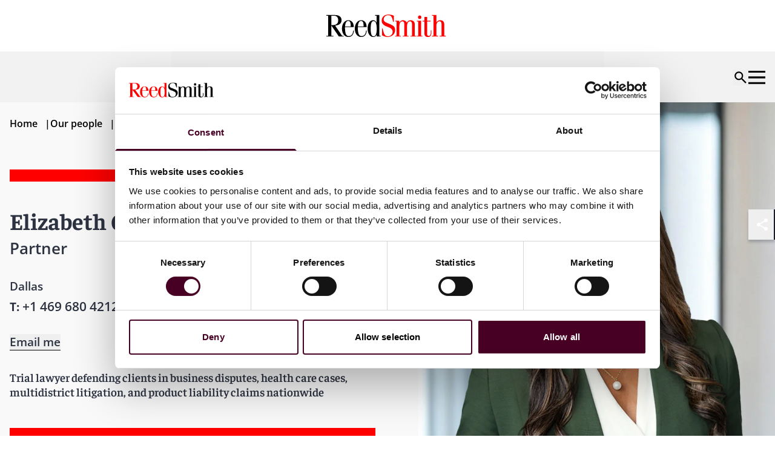

--- FILE ---
content_type: text/html; charset=UTF-8
request_url: https://www.reedsmith.com/our-people/elizabeth-c-brandon/
body_size: 32779
content:
<!DOCTYPE html>
<html lang="en"> <head><meta charset="UTF-8"><meta name="viewport" content="width=device-width"><link rel="icon" href="/favicon.ico" sizes="32x32"><link rel="icon" href="/favicon.svg" type="image/svg+xml"><link rel="apple-touch-icon" href="/favicon-180x180.png"><meta name="generator" content="Astro v4.16.19"><title>Elizabeth C. Brandon</title><meta name="description" content="Trial lawyer defending clients in business disputes, health care cases, multidistrict litigation, and product liability claims nationwide"><script nonce="b0f010ea-1432-4b1c-b647-8efd10cf52fa" type="application/ld+json">{"@context":"https://schema.org","@type":"Person","name":"Elizabeth C. Brandon","image":"https://cdn.cloudinary.com/reedsmith/image/upload/v1763745934/018134","url":"https://www.reedsmith.com/our-people/elizabeth-c-brandon/","address":{"@type":"PostalAddress","telephone":"+1 469 680 4212 ","addressLocality":"Dallas"},"hasOccupation":{"@type":"Occupation","name":"Partner"},"seeks":{"@type":"Demand","areaServed":{"@type":"AdministrativeArea","name":"North America"}},"workLocation":{"@type":"Place","address":{"@type":"PostalAddress","telephone":"+1 469 680 4212 ","addressLocality":"Dallas"}},"worksFor":{"@type":"Organization","name":"Reed Smith LLP","url":"https://www.reedsmith.com"}}</script><link rel="canonical" href="https://www.reedsmith.com/our-people/elizabeth-c-brandon/"><meta name="robots" content="index,follow"><meta property="og:title" content="Elizabeth C. Brandon"><meta property="og:description" content="Trial lawyer defending clients in business disputes, health care cases, multidistrict litigation, and product liability claims nationwide"><meta property="og:image" content="https://cdn.cloudinary.com/reedsmith/image/upload/t_opengraph/t_watermark/v1763745934/018134"><meta property="og:type" content="website"><meta property="og:locale" content="en_US"><meta property="og:url" content="https://www.reedsmith.com/our-people/elizabeth-c-brandon/"><script nonce="b0f010ea-1432-4b1c-b647-8efd10cf52fa">
      function getCookie(name) {
        return document.cookie
            .split("; ")
            .find(row => row.startsWith(name + "="))
            ?.split("=")[1] || null;
      }
      window.geolocation = {
        country: getCookie("cf-ipcountry"),
        city: getCookie("cf-ipcity"),
        continent: getCookie("cf-ipcontinent"),
        region: getCookie("cf-ipregion"),
        regionCode: getCookie("cf-ipregionCode"),
        timezone: getCookie("cf-iptimezone"),
      };
    </script><link rel="stylesheet" href="/_astro/_path_.Cw6QB85M.css"></head> <body> <style>astro-island,astro-slot,astro-static-slot{display:contents}</style><script nonce="b0f010ea-1432-4b1c-b647-8efd10cf52fa">(()=>{var e=async t=>{await(await t())()};(self.Astro||(self.Astro={})).load=e;window.dispatchEvent(new Event("astro:load"));})();;(()=>{var A=Object.defineProperty;var g=(i,o,a)=>o in i?A(i,o,{enumerable:!0,configurable:!0,writable:!0,value:a}):i[o]=a;var d=(i,o,a)=>g(i,typeof o!="symbol"?o+"":o,a);{let i={0:t=>m(t),1:t=>a(t),2:t=>new RegExp(t),3:t=>new Date(t),4:t=>new Map(a(t)),5:t=>new Set(a(t)),6:t=>BigInt(t),7:t=>new URL(t),8:t=>new Uint8Array(t),9:t=>new Uint16Array(t),10:t=>new Uint32Array(t),11:t=>1/0*t},o=t=>{let[l,e]=t;return l in i?i[l](e):void 0},a=t=>t.map(o),m=t=>typeof t!="object"||t===null?t:Object.fromEntries(Object.entries(t).map(([l,e])=>[l,o(e)]));class y extends HTMLElement{constructor(){super(...arguments);d(this,"Component");d(this,"hydrator");d(this,"hydrate",async()=>{var b;if(!this.hydrator||!this.isConnected)return;let e=(b=this.parentElement)==null?void 0:b.closest("astro-island[ssr]");if(e){e.addEventListener("astro:hydrate",this.hydrate,{once:!0});return}let c=this.querySelectorAll("astro-slot"),n={},h=this.querySelectorAll("template[data-astro-template]");for(let r of h){let s=r.closest(this.tagName);s!=null&&s.isSameNode(this)&&(n[r.getAttribute("data-astro-template")||"default"]=r.innerHTML,r.remove())}for(let r of c){let s=r.closest(this.tagName);s!=null&&s.isSameNode(this)&&(n[r.getAttribute("name")||"default"]=r.innerHTML)}let p;try{p=this.hasAttribute("props")?m(JSON.parse(this.getAttribute("props"))):{}}catch(r){let s=this.getAttribute("component-url")||"<unknown>",v=this.getAttribute("component-export");throw v&&(s+=` (export ${v})`),console.error(`[hydrate] Error parsing props for component ${s}`,this.getAttribute("props"),r),r}let u;await this.hydrator(this)(this.Component,p,n,{client:this.getAttribute("client")}),this.removeAttribute("ssr"),this.dispatchEvent(new CustomEvent("astro:hydrate"))});d(this,"unmount",()=>{this.isConnected||this.dispatchEvent(new CustomEvent("astro:unmount"))})}disconnectedCallback(){document.removeEventListener("astro:after-swap",this.unmount),document.addEventListener("astro:after-swap",this.unmount,{once:!0})}connectedCallback(){if(!this.hasAttribute("await-children")||document.readyState==="interactive"||document.readyState==="complete")this.childrenConnectedCallback();else{let e=()=>{document.removeEventListener("DOMContentLoaded",e),c.disconnect(),this.childrenConnectedCallback()},c=new MutationObserver(()=>{var n;((n=this.lastChild)==null?void 0:n.nodeType)===Node.COMMENT_NODE&&this.lastChild.nodeValue==="astro:end"&&(this.lastChild.remove(),e())});c.observe(this,{childList:!0}),document.addEventListener("DOMContentLoaded",e)}}async childrenConnectedCallback(){let e=this.getAttribute("before-hydration-url");e&&await import(e),this.start()}async start(){let e=JSON.parse(this.getAttribute("opts")),c=this.getAttribute("client");if(Astro[c]===void 0){window.addEventListener(`astro:${c}`,()=>this.start(),{once:!0});return}try{await Astro[c](async()=>{let n=this.getAttribute("renderer-url"),[h,{default:p}]=await Promise.all([import(this.getAttribute("component-url")),n?import(n):()=>()=>{}]),u=this.getAttribute("component-export")||"default";if(!u.includes("."))this.Component=h[u];else{this.Component=h;for(let f of u.split("."))this.Component=this.Component[f]}return this.hydrator=p,this.hydrate},e,this)}catch(n){console.error(`[astro-island] Error hydrating ${this.getAttribute("component-url")}`,n)}}attributeChangedCallback(){this.hydrate()}}d(y,"observedAttributes",["props"]),customElements.get("astro-island")||customElements.define("astro-island",y)}})();</script><astro-island uid="1yYK6F" prefix="v0" component-url="/_astro/Header.CGiH2EzX.js" component-export="default" renderer-url="/_astro/client.UHsrdxZ6.js" props="{&quot;navigation&quot;:[1,[[0,{&quot;alias&quot;:[0,&quot;navigationItem&quot;],&quot;topLevelLink&quot;:[0,false],&quot;title&quot;:[0,&quot;Our people&quot;],&quot;link&quot;:[0,{&quot;name&quot;:[0,&quot;Our people&quot;],&quot;target&quot;:[0,&quot;_self&quot;],&quot;isInternal&quot;:[0,true],&quot;relativeUrl&quot;:[0,&quot;/our-people/&quot;],&quot;url&quot;:[0,&quot;https://www.reedsmith.com/our-people/&quot;],&quot;originId&quot;:[0,&quot;1563&quot;]}],&quot;heading&quot;:[0,&quot;Our people&quot;],&quot;text&quot;:[0,&quot;Meet the people who help you navigate complex challenges in alignment with your goals.&quot;],&quot;links&quot;:[1,[]],&quot;contentCard&quot;:[0,{&quot;alias&quot;:[0,&quot;searchTile&quot;],&quot;modelAlias&quot;:[0,&quot;searchTile&quot;],&quot;type&quot;:[0,&quot;editorialSpotlight&quot;],&quot;id&quot;:[0,&quot;dcbcc3e4-f7b7-4767-93ce-642f316ce282&quot;],&quot;originId&quot;:[0,&quot;dcbcc3e4-f7b7-4767-93ce-642f316ce282&quot;],&quot;sourceGroup&quot;:[0,&quot;CMS_CONTENT_NO_SOURCE_GROUP&quot;],&quot;schema&quot;:[0,&quot;contentSearchTile&quot;],&quot;contentType&quot;:[0,&quot;contentPage&quot;],&quot;title&quot;:[0,&quot;Our leadership&quot;],&quot;text&quot;:[0,&quot;&quot;],&quot;image&quot;:[0,{&quot;alt&quot;:[0,&quot;Ascending glass sculpture in sunset&quot;],&quot;previewUrl&quot;:[0,&quot;https://cdn.cloudinary.com/reedsmith/image/upload/c_limit,h_500,w_500/t_image_default/v1764933343/venture-capital-1648872271_lztyqh&quot;],&quot;secureUrl&quot;:[0,&quot;https://res.cloudinary.com/reedsmith/image/upload/v1764933343/venture-capital-1648872271_lztyqh.jpg&quot;],&quot;publicId&quot;:[0,&quot;venture-capital-1648872271_lztyqh&quot;],&quot;publicIdForTransformation&quot;:[0,&quot;venture-capital-1648872271_lztyqh&quot;],&quot;version&quot;:[0,&quot;v1764933343&quot;],&quot;resourceType&quot;:[0,&quot;image&quot;],&quot;width&quot;:[0,1500],&quot;height&quot;:[0,1000],&quot;format&quot;:[0,&quot;jpg&quot;],&quot;userTransformation&quot;:[0,&quot;&quot;],&quot;hasUserTransformation&quot;:[0,false],&quot;cdnBaseUrl&quot;:[0,&quot;https://cdn.cloudinary.com/reedsmith/image/upload/&quot;],&quot;cdnDefaultUrl&quot;:[0,&quot;https://cdn.cloudinary.com/reedsmith/image/upload/t_image_default/v1764933343/venture-capital-1648872271_lztyqh&quot;],&quot;cdnUrl&quot;:[0,&quot;https://cdn.cloudinary.com/reedsmith/image/upload/v1764933343/venture-capital-1648872271_lztyqh&quot;]}],&quot;link&quot;:[0,{&quot;name&quot;:[0,&quot;Meet our leadership team&quot;],&quot;target&quot;:[0,&quot;_self&quot;],&quot;isInternal&quot;:[0,true],&quot;relativeUrl&quot;:[0,&quot;/leadership/&quot;],&quot;url&quot;:[0,&quot;https://www.reedsmith.com/leadership/&quot;],&quot;originId&quot;:[0,&quot;1812&quot;]}],&quot;publishedDate&quot;:[0,&quot;&quot;],&quot;publishedDateFormatted&quot;:[0,&quot;&quot;],&quot;estimatedReadTimeInMinutes&quot;:[0,0],&quot;labels&quot;:[1,[]]}],&quot;searchBarHintText&quot;:[0,&quot;Search by name, practice, industry, location&quot;],&quot;searchBarLabel&quot;:[0,&quot;Find a professional&quot;],&quot;displaySearchBar&quot;:[0,true],&quot;searchResultRedirect&quot;:[0,{&quot;name&quot;:[0,&quot;Our people&quot;],&quot;target&quot;:[0,&quot;_self&quot;],&quot;isInternal&quot;:[0,true],&quot;relativeUrl&quot;:[0,&quot;/our-people/&quot;],&quot;url&quot;:[0,&quot;https://www.reedsmith.com/our-people/&quot;],&quot;originId&quot;:[0,&quot;1563&quot;]}],&quot;customAnalyticTags&quot;:[1,[[0,&quot;people-main-navigation-search&quot;]]],&quot;disableRules&quot;:[0,false],&quot;ruleContext&quot;:[0,&quot;SiteSearch&quot;],&quot;defaultFacets&quot;:[1,[[0,&quot;People&quot;],[0,&quot;Practices&quot;],[0,&quot;Industries&quot;],[0,&quot;Locations&quot;]]],&quot;defaultFilters&quot;:[1,[]],&quot;defaultCultures&quot;:[1,[[0,&quot;en-us&quot;]]]}],[0,{&quot;alias&quot;:[0,&quot;navigationItem&quot;],&quot;topLevelLink&quot;:[0,false],&quot;title&quot;:[0,&quot;Our practice&quot;],&quot;heading&quot;:[0,&quot;Our practice&quot;],&quot;text&quot;:[0,&quot;Explore our legal capabilities and industry experience.&quot;],&quot;links&quot;:[1,[[0,{&quot;title&quot;:[0,&quot;Our Practices &quot;],&quot;link&quot;:[0,{&quot;name&quot;:[0,&quot;Our practice&quot;],&quot;target&quot;:[0,&quot;_self&quot;],&quot;isInternal&quot;:[0,true],&quot;relativeUrl&quot;:[0,&quot;/our-practice/&quot;],&quot;url&quot;:[0,&quot;https://www.reedsmith.com/our-practice/&quot;],&quot;originId&quot;:[0,&quot;1559&quot;]}],&quot;links&quot;:[1,[[0,{&quot;title&quot;:[0,&quot;Advisory & Counseling&quot;],&quot;link&quot;:[0,{&quot;name&quot;:[0,&quot;Advisory & Counseling&quot;],&quot;target&quot;:[0,&quot;_self&quot;],&quot;isInternal&quot;:[0,true],&quot;relativeUrl&quot;:[0,&quot;/our-practice/advisory-counseling/&quot;],&quot;url&quot;:[0,&quot;https://www.reedsmith.com/our-practice/advisory-counseling/&quot;],&quot;originId&quot;:[0,&quot;1710&quot;]}],&quot;links&quot;:[1,[[0,{&quot;title&quot;:[0,&quot;Regional Business Teams&quot;],&quot;link&quot;:[0,{&quot;name&quot;:[0,&quot;Regional Business Teams&quot;],&quot;target&quot;:[0,&quot;_self&quot;],&quot;isInternal&quot;:[0,true],&quot;relativeUrl&quot;:[0,&quot;/our-practice/advisory-counseling/regional-business-teams/&quot;],&quot;url&quot;:[0,&quot;https://www.reedsmith.com/our-practice/advisory-counseling/regional-business-teams/&quot;],&quot;originId&quot;:[0,&quot;1647&quot;]}],&quot;links&quot;:[1,[[0,{&quot;title&quot;:[0,&quot;African Business Team&quot;],&quot;link&quot;:[0,{&quot;name&quot;:[0,&quot;Africa Business Team&quot;],&quot;target&quot;:[0,&quot;_self&quot;],&quot;isInternal&quot;:[0,true],&quot;relativeUrl&quot;:[0,&quot;/our-practice/advisory-counseling/regional-business-teams/africa-business-team/&quot;],&quot;url&quot;:[0,&quot;https://www.reedsmith.com/our-practice/advisory-counseling/regional-business-teams/africa-business-team/&quot;],&quot;originId&quot;:[0,&quot;1648&quot;]}],&quot;links&quot;:[1,[]]}],[0,{&quot;title&quot;:[0,&quot;Australia Business Team&quot;],&quot;link&quot;:[0,{&quot;name&quot;:[0,&quot;Australia Business Team&quot;],&quot;target&quot;:[0,&quot;_self&quot;],&quot;isInternal&quot;:[0,true],&quot;relativeUrl&quot;:[0,&quot;/our-practice/advisory-counseling/regional-business-teams/australia-business-team/&quot;],&quot;url&quot;:[0,&quot;https://www.reedsmith.com/our-practice/advisory-counseling/regional-business-teams/australia-business-team/&quot;],&quot;originId&quot;:[0,&quot;1718&quot;]}],&quot;links&quot;:[1,[]]}],[0,{&quot;title&quot;:[0,&quot;India Business Team&quot;],&quot;link&quot;:[0,{&quot;name&quot;:[0,&quot;India Business Team&quot;],&quot;target&quot;:[0,&quot;_self&quot;],&quot;isInternal&quot;:[0,true],&quot;relativeUrl&quot;:[0,&quot;/our-practice/advisory-counseling/regional-business-teams/india-business-team/&quot;],&quot;url&quot;:[0,&quot;https://www.reedsmith.com/our-practice/advisory-counseling/regional-business-teams/india-business-team/&quot;],&quot;originId&quot;:[0,&quot;1723&quot;]}],&quot;links&quot;:[1,[]]}],[0,{&quot;title&quot;:[0,&quot;Indonesia Business Team&quot;],&quot;link&quot;:[0,{&quot;name&quot;:[0,&quot;Indonesia Business Team&quot;],&quot;target&quot;:[0,&quot;_self&quot;],&quot;isInternal&quot;:[0,true],&quot;relativeUrl&quot;:[0,&quot;/our-practice/advisory-counseling/regional-business-teams/indonesia-business-team/&quot;],&quot;url&quot;:[0,&quot;https://www.reedsmith.com/our-practice/advisory-counseling/regional-business-teams/indonesia-business-team/&quot;],&quot;originId&quot;:[0,&quot;1719&quot;]}],&quot;links&quot;:[1,[]]}],[0,{&quot;title&quot;:[0,&quot;Israel Business Team&quot;],&quot;link&quot;:[0,{&quot;name&quot;:[0,&quot;Israel Business Team&quot;],&quot;target&quot;:[0,&quot;_self&quot;],&quot;isInternal&quot;:[0,true],&quot;relativeUrl&quot;:[0,&quot;/our-practice/advisory-counseling/regional-business-teams/israel-business-team/&quot;],&quot;url&quot;:[0,&quot;https://www.reedsmith.com/our-practice/advisory-counseling/regional-business-teams/israel-business-team/&quot;],&quot;originId&quot;:[0,&quot;1720&quot;]}],&quot;links&quot;:[1,[]]}],[0,{&quot;title&quot;:[0,&quot;Japan Business Team&quot;],&quot;link&quot;:[0,{&quot;name&quot;:[0,&quot;Japan Business Team&quot;],&quot;target&quot;:[0,&quot;_self&quot;],&quot;isInternal&quot;:[0,true],&quot;relativeUrl&quot;:[0,&quot;/our-practice/advisory-counseling/regional-business-teams/japan-business-team/&quot;],&quot;url&quot;:[0,&quot;https://www.reedsmith.com/our-practice/advisory-counseling/regional-business-teams/japan-business-team/&quot;],&quot;originId&quot;:[0,&quot;1804&quot;]}],&quot;links&quot;:[1,[]]}],[0,{&quot;title&quot;:[0,&quot;Korea Business Team&quot;],&quot;link&quot;:[0,{&quot;name&quot;:[0,&quot;Korea Business Team&quot;],&quot;target&quot;:[0,&quot;_self&quot;],&quot;isInternal&quot;:[0,true],&quot;relativeUrl&quot;:[0,&quot;/our-practice/advisory-counseling/regional-business-teams/korea-business-team/&quot;],&quot;url&quot;:[0,&quot;https://www.reedsmith.com/our-practice/advisory-counseling/regional-business-teams/korea-business-team/&quot;],&quot;originId&quot;:[0,&quot;1649&quot;]}],&quot;links&quot;:[1,[]]}],[0,{&quot;title&quot;:[0,&quot;Latin  America Business Team&quot;],&quot;link&quot;:[0,{&quot;name&quot;:[0,&quot;Latin America Business Team&quot;],&quot;target&quot;:[0,&quot;_self&quot;],&quot;isInternal&quot;:[0,true],&quot;relativeUrl&quot;:[0,&quot;/our-practice/advisory-counseling/regional-business-teams/latin-america-business-team/&quot;],&quot;url&quot;:[0,&quot;https://www.reedsmith.com/our-practice/advisory-counseling/regional-business-teams/latin-america-business-team/&quot;],&quot;originId&quot;:[0,&quot;1721&quot;]}],&quot;links&quot;:[1,[]]}],[0,{&quot;title&quot;:[0,&quot;Nordic Business Team&quot;],&quot;link&quot;:[0,{&quot;name&quot;:[0,&quot;Nordic Business Team&quot;],&quot;target&quot;:[0,&quot;_self&quot;],&quot;isInternal&quot;:[0,true],&quot;relativeUrl&quot;:[0,&quot;/our-practice/advisory-counseling/regional-business-teams/nordic-business-team/&quot;],&quot;url&quot;:[0,&quot;https://www.reedsmith.com/our-practice/advisory-counseling/regional-business-teams/nordic-business-team/&quot;],&quot;originId&quot;:[0,&quot;1722&quot;]}],&quot;links&quot;:[1,[]]}]]]}],[0,{&quot;title&quot;:[0,&quot;Restructuring & Insolvency&quot;],&quot;link&quot;:[0,{&quot;name&quot;:[0,&quot;Restructuring & Insolvency&quot;],&quot;target&quot;:[0,&quot;_self&quot;],&quot;isInternal&quot;:[0,true],&quot;relativeUrl&quot;:[0,&quot;/our-practice/advisory-counseling/restructuring-insolvency/&quot;],&quot;url&quot;:[0,&quot;https://www.reedsmith.com/our-practice/advisory-counseling/restructuring-insolvency/&quot;],&quot;originId&quot;:[0,&quot;8200&quot;]}],&quot;links&quot;:[1,[]]}],[0,{&quot;title&quot;:[0,&quot;State Tax&quot;],&quot;link&quot;:[0,{&quot;name&quot;:[0,&quot;State Tax&quot;],&quot;target&quot;:[0,&quot;_self&quot;],&quot;isInternal&quot;:[0,true],&quot;relativeUrl&quot;:[0,&quot;/our-practice/advisory-counseling/state-tax/&quot;],&quot;url&quot;:[0,&quot;https://www.reedsmith.com/our-practice/advisory-counseling/state-tax/&quot;],&quot;originId&quot;:[0,&quot;1792&quot;]}],&quot;links&quot;:[1,[]]}]]]}],[0,{&quot;title&quot;:[0,&quot;Litigation & Disputes&quot;],&quot;link&quot;:[0,{&quot;name&quot;:[0,&quot;Litigation & Disputes&quot;],&quot;target&quot;:[0,&quot;_self&quot;],&quot;isInternal&quot;:[0,true],&quot;relativeUrl&quot;:[0,&quot;/our-practice/litigation-disputes/&quot;],&quot;url&quot;:[0,&quot;https://www.reedsmith.com/our-practice/litigation-disputes/&quot;],&quot;originId&quot;:[0,&quot;1708&quot;]}],&quot;links&quot;:[1,[[0,{&quot;title&quot;:[0,&quot;Appellate&quot;],&quot;link&quot;:[0,{&quot;name&quot;:[0,&quot;Appellate&quot;],&quot;target&quot;:[0,&quot;_self&quot;],&quot;isInternal&quot;:[0,true],&quot;relativeUrl&quot;:[0,&quot;/our-practice/litigation-disputes/appellate/&quot;],&quot;url&quot;:[0,&quot;https://www.reedsmith.com/our-practice/litigation-disputes/appellate/&quot;],&quot;originId&quot;:[0,&quot;1777&quot;]}],&quot;links&quot;:[1,[]]}],[0,{&quot;title&quot;:[0,&quot;Business & Commercial Disputes&quot;],&quot;link&quot;:[0,{&quot;name&quot;:[0,&quot;Business & Commercial Disputes&quot;],&quot;target&quot;:[0,&quot;_self&quot;],&quot;isInternal&quot;:[0,true],&quot;relativeUrl&quot;:[0,&quot;/our-practice/litigation-disputes/business-commercial-disputes/&quot;],&quot;url&quot;:[0,&quot;https://www.reedsmith.com/our-practice/litigation-disputes/business-commercial-disputes/&quot;],&quot;originId&quot;:[0,&quot;1795&quot;]}],&quot;links&quot;:[1,[]]}],[0,{&quot;title&quot;:[0,&quot;Class & Collective Action Litigation&quot;],&quot;link&quot;:[0,{&quot;name&quot;:[0,&quot;Class & Collective Action Litigation&quot;],&quot;target&quot;:[0,&quot;_self&quot;],&quot;isInternal&quot;:[0,true],&quot;relativeUrl&quot;:[0,&quot;/our-practice/litigation-disputes/class-collective-action-litigation/&quot;],&quot;url&quot;:[0,&quot;https://www.reedsmith.com/our-practice/litigation-disputes/class-collective-action-litigation/&quot;],&quot;originId&quot;:[0,&quot;1779&quot;]}],&quot;links&quot;:[1,[]]}],[0,{&quot;title&quot;:[0,&quot;Insurance Recovery&quot;],&quot;link&quot;:[0,{&quot;name&quot;:[0,&quot;Insurance Recovery&quot;],&quot;target&quot;:[0,&quot;_self&quot;],&quot;isInternal&quot;:[0,true],&quot;relativeUrl&quot;:[0,&quot;/our-practice/litigation-disputes/insurance-recovery/&quot;],&quot;url&quot;:[0,&quot;https://www.reedsmith.com/our-practice/litigation-disputes/insurance-recovery/&quot;],&quot;originId&quot;:[0,&quot;1839&quot;]}],&quot;links&quot;:[1,[]]}],[0,{&quot;title&quot;:[0,&quot;Intellectual Property&quot;],&quot;link&quot;:[0,{&quot;name&quot;:[0,&quot;Intellectual Property&quot;],&quot;target&quot;:[0,&quot;_self&quot;],&quot;isInternal&quot;:[0,true],&quot;relativeUrl&quot;:[0,&quot;/our-practice/litigation-disputes/intellectual-property/&quot;],&quot;url&quot;:[0,&quot;https://www.reedsmith.com/our-practice/litigation-disputes/intellectual-property/&quot;],&quot;originId&quot;:[0,&quot;1788&quot;]}],&quot;links&quot;:[1,[[0,{&quot;title&quot;:[0,&quot;Copyright&quot;],&quot;link&quot;:[0,{&quot;name&quot;:[0,&quot;Copyright&quot;],&quot;target&quot;:[0,&quot;_self&quot;],&quot;isInternal&quot;:[0,true],&quot;relativeUrl&quot;:[0,&quot;/our-practice/litigation-disputes/intellectual-property/copyright/&quot;],&quot;url&quot;:[0,&quot;https://www.reedsmith.com/our-practice/litigation-disputes/intellectual-property/copyright/&quot;],&quot;originId&quot;:[0,&quot;1783&quot;]}],&quot;links&quot;:[1,[]]}],[0,{&quot;title&quot;:[0,&quot;Patents&quot;],&quot;link&quot;:[0,{&quot;name&quot;:[0,&quot;Patents&quot;],&quot;target&quot;:[0,&quot;_self&quot;],&quot;isInternal&quot;:[0,true],&quot;relativeUrl&quot;:[0,&quot;/our-practice/litigation-disputes/intellectual-property/patents/&quot;],&quot;url&quot;:[0,&quot;https://www.reedsmith.com/our-practice/litigation-disputes/intellectual-property/patents/&quot;],&quot;originId&quot;:[0,&quot;1793&quot;]}],&quot;links&quot;:[1,[]]}],[0,{&quot;title&quot;:[0,&quot;Trade Secrets&quot;],&quot;link&quot;:[0,{&quot;name&quot;:[0,&quot;Trade Secrets&quot;],&quot;target&quot;:[0,&quot;_self&quot;],&quot;isInternal&quot;:[0,true],&quot;relativeUrl&quot;:[0,&quot;/our-practice/litigation-disputes/intellectual-property/trade-secrets/&quot;],&quot;url&quot;:[0,&quot;https://www.reedsmith.com/our-practice/litigation-disputes/intellectual-property/trade-secrets/&quot;],&quot;originId&quot;:[0,&quot;1784&quot;]}],&quot;links&quot;:[1,[]]}],[0,{&quot;title&quot;:[0,&quot;Trademarks & Brand Protection&quot;],&quot;link&quot;:[0,{&quot;name&quot;:[0,&quot;Trademarks & Brand Protection&quot;],&quot;target&quot;:[0,&quot;_self&quot;],&quot;isInternal&quot;:[0,true],&quot;relativeUrl&quot;:[0,&quot;/our-practice/litigation-disputes/intellectual-property/trademarks-brand-protection/&quot;],&quot;url&quot;:[0,&quot;https://www.reedsmith.com/our-practice/litigation-disputes/intellectual-property/trademarks-brand-protection/&quot;],&quot;originId&quot;:[0,&quot;1803&quot;]}],&quot;links&quot;:[1,[]]}]]]}],[0,{&quot;title&quot;:[0,&quot;International Arbitration&quot;],&quot;link&quot;:[0,{&quot;name&quot;:[0,&quot;International Arbitration&quot;],&quot;target&quot;:[0,&quot;_self&quot;],&quot;isInternal&quot;:[0,true],&quot;relativeUrl&quot;:[0,&quot;/our-practice/litigation-disputes/international-arbitration/&quot;],&quot;url&quot;:[0,&quot;https://www.reedsmith.com/our-practice/litigation-disputes/international-arbitration/&quot;],&quot;originId&quot;:[0,&quot;1652&quot;]}],&quot;links&quot;:[1,[[0,{&quot;title&quot;:[0,&quot;Arbitration Pricing Calculator&quot;],&quot;link&quot;:[0,{&quot;name&quot;:[0,&quot;Arbitration Pricing Calculator&quot;],&quot;target&quot;:[0,&quot;_self&quot;],&quot;isInternal&quot;:[0,true],&quot;relativeUrl&quot;:[0,&quot;/our-practice/litigation-disputes/international-arbitration/arbitration-pricing-calculator/&quot;],&quot;url&quot;:[0,&quot;https://www.reedsmith.com/our-practice/litigation-disputes/international-arbitration/arbitration-pricing-calculator/&quot;],&quot;originId&quot;:[0,&quot;1700&quot;]}],&quot;links&quot;:[1,[]]}],[0,{&quot;title&quot;:[0,&quot;Investment Treaty Arbitration&quot;],&quot;link&quot;:[0,{&quot;name&quot;:[0,&quot;Investment Treaty Arbitration&quot;],&quot;target&quot;:[0,&quot;_self&quot;],&quot;isInternal&quot;:[0,true],&quot;relativeUrl&quot;:[0,&quot;/our-practice/litigation-disputes/international-arbitration/investment-treaty-arbitration/&quot;],&quot;url&quot;:[0,&quot;https://www.reedsmith.com/our-practice/litigation-disputes/international-arbitration/investment-treaty-arbitration/&quot;],&quot;originId&quot;:[0,&quot;1653&quot;]}],&quot;links&quot;:[1,[]]}]]]}],[0,{&quot;title&quot;:[0,&quot;Labor, Employment & Benefits&quot;],&quot;link&quot;:[0,{&quot;name&quot;:[0,&quot;Labor, Employment & Benefits&quot;],&quot;target&quot;:[0,&quot;_self&quot;],&quot;isInternal&quot;:[0,true],&quot;relativeUrl&quot;:[0,&quot;/our-practice/litigation-disputes/labor-employment-benefits/&quot;],&quot;url&quot;:[0,&quot;https://www.reedsmith.com/our-practice/litigation-disputes/labor-employment-benefits/&quot;],&quot;originId&quot;:[0,&quot;1775&quot;]}],&quot;links&quot;:[1,[]]}],[0,{&quot;title&quot;:[0,&quot;Managed Care&quot;],&quot;link&quot;:[0,{&quot;name&quot;:[0,&quot;Managed Care&quot;],&quot;target&quot;:[0,&quot;_self&quot;],&quot;isInternal&quot;:[0,true],&quot;relativeUrl&quot;:[0,&quot;/our-practice/litigation-disputes/managed-care/&quot;],&quot;url&quot;:[0,&quot;https://www.reedsmith.com/our-practice/litigation-disputes/managed-care/&quot;],&quot;originId&quot;:[0,&quot;1797&quot;]}],&quot;links&quot;:[1,[]]}],[0,{&quot;title&quot;:[0,&quot;Product Liability & Mass Torts&quot;],&quot;link&quot;:[0,{&quot;name&quot;:[0,&quot;Product Liability & Mass Torts&quot;],&quot;target&quot;:[0,&quot;_self&quot;],&quot;isInternal&quot;:[0,true],&quot;relativeUrl&quot;:[0,&quot;/our-practice/litigation-disputes/product-liability-mass-torts/&quot;],&quot;url&quot;:[0,&quot;https://www.reedsmith.com/our-practice/litigation-disputes/product-liability-mass-torts/&quot;],&quot;originId&quot;:[0,&quot;1780&quot;]}],&quot;links&quot;:[1,[]]}],[0,{&quot;title&quot;:[0,&quot;Records & E-Discovery&quot;],&quot;link&quot;:[0,{&quot;name&quot;:[0,&quot;Records & E-Discovery&quot;],&quot;target&quot;:[0,&quot;_self&quot;],&quot;isInternal&quot;:[0,true],&quot;relativeUrl&quot;:[0,&quot;/our-practice/litigation-disputes/records-e-discovery/&quot;],&quot;url&quot;:[0,&quot;https://www.reedsmith.com/our-practice/litigation-disputes/records-e-discovery/&quot;],&quot;originId&quot;:[0,&quot;1814&quot;]}],&quot;links&quot;:[1,[]]}],[0,{&quot;title&quot;:[0,&quot;Trials and Arbitrations&quot;],&quot;link&quot;:[0,{&quot;name&quot;:[0,&quot;Trials & Arbitrations&quot;],&quot;target&quot;:[0,&quot;_self&quot;],&quot;isInternal&quot;:[0,true],&quot;relativeUrl&quot;:[0,&quot;/our-practice/litigation-disputes/trials-arbitrations/&quot;],&quot;url&quot;:[0,&quot;https://www.reedsmith.com/our-practice/litigation-disputes/trials-arbitrations/&quot;],&quot;originId&quot;:[0,&quot;6143&quot;]}],&quot;links&quot;:[1,[]]}]]]}],[0,{&quot;title&quot;:[0,&quot;Regulatory&quot;],&quot;link&quot;:[0,{&quot;name&quot;:[0,&quot;Regulatory&quot;],&quot;target&quot;:[0,&quot;_self&quot;],&quot;isInternal&quot;:[0,true],&quot;relativeUrl&quot;:[0,&quot;/our-practice/regulatory/&quot;],&quot;url&quot;:[0,&quot;https://www.reedsmith.com/our-practice/regulatory/&quot;],&quot;originId&quot;:[0,&quot;1673&quot;]}],&quot;links&quot;:[1,[[0,{&quot;title&quot;:[0,&quot;Antitrust & Competition&quot;],&quot;link&quot;:[0,{&quot;name&quot;:[0,&quot;Antitrust & Competition&quot;],&quot;target&quot;:[0,&quot;_self&quot;],&quot;isInternal&quot;:[0,true],&quot;relativeUrl&quot;:[0,&quot;/our-practice/regulatory/antitrust-competition/&quot;],&quot;url&quot;:[0,&quot;https://www.reedsmith.com/our-practice/regulatory/antitrust-competition/&quot;],&quot;originId&quot;:[0,&quot;1644&quot;]}],&quot;links&quot;:[1,[]]}],[0,{&quot;title&quot;:[0,&quot;Emerging Technologies&quot;],&quot;link&quot;:[0,{&quot;name&quot;:[0,&quot;Emerging Technologies&quot;],&quot;target&quot;:[0,&quot;_self&quot;],&quot;isInternal&quot;:[0,true],&quot;relativeUrl&quot;:[0,&quot;/our-practice/regulatory/emerging-technologies/&quot;],&quot;url&quot;:[0,&quot;https://www.reedsmith.com/our-practice/regulatory/emerging-technologies/&quot;],&quot;originId&quot;:[0,&quot;1650&quot;]}],&quot;links&quot;:[1,[[0,{&quot;title&quot;:[0,&quot;Artificial Intelligence&quot;],&quot;link&quot;:[0,{&quot;name&quot;:[0,&quot;Artificial Intelligence&quot;],&quot;target&quot;:[0,&quot;_self&quot;],&quot;isInternal&quot;:[0,true],&quot;relativeUrl&quot;:[0,&quot;/our-practice/regulatory/emerging-technologies/artificial-intelligence/&quot;],&quot;url&quot;:[0,&quot;https://www.reedsmith.com/our-practice/regulatory/emerging-technologies/artificial-intelligence/&quot;],&quot;originId&quot;:[0,&quot;1707&quot;]}],&quot;links&quot;:[1,[]]}],[0,{&quot;title&quot;:[0,&quot;Data Protection, Privacy & Cybersecurity&quot;],&quot;link&quot;:[0,{&quot;name&quot;:[0,&quot;Data Protection, Privacy & Cybersecurity&quot;],&quot;target&quot;:[0,&quot;_self&quot;],&quot;isInternal&quot;:[0,true],&quot;relativeUrl&quot;:[0,&quot;/our-practice/regulatory/emerging-technologies/data-protection-privacy-cybersecurity/&quot;],&quot;url&quot;:[0,&quot;https://www.reedsmith.com/our-practice/regulatory/emerging-technologies/data-protection-privacy-cybersecurity/&quot;],&quot;originId&quot;:[0,&quot;1667&quot;]}],&quot;links&quot;:[1,[]]}],[0,{&quot;title&quot;:[0,&quot;Enterprise Data Risk Management&quot;],&quot;link&quot;:[0,{&quot;name&quot;:[0,&quot;Enterprise Data Risk Management&quot;],&quot;target&quot;:[0,&quot;_self&quot;],&quot;isInternal&quot;:[0,true],&quot;relativeUrl&quot;:[0,&quot;/our-practice/regulatory/emerging-technologies/enterprise-data-risk-management/&quot;],&quot;url&quot;:[0,&quot;https://www.reedsmith.com/our-practice/regulatory/emerging-technologies/enterprise-data-risk-management/&quot;],&quot;originId&quot;:[0,&quot;1706&quot;]}],&quot;links&quot;:[1,[]]}],[0,{&quot;title&quot;:[0,&quot;FinTech & Data&quot;],&quot;link&quot;:[0,{&quot;name&quot;:[0,&quot;FinTech & Data&quot;],&quot;target&quot;:[0,&quot;_self&quot;],&quot;isInternal&quot;:[0,true],&quot;relativeUrl&quot;:[0,&quot;/our-practice/regulatory/emerging-technologies/fintech-data/&quot;],&quot;url&quot;:[0,&quot;https://www.reedsmith.com/our-practice/regulatory/emerging-technologies/fintech-data/&quot;],&quot;originId&quot;:[0,&quot;1668&quot;]}],&quot;links&quot;:[1,[]]}],[0,{&quot;title&quot;:[0,&quot;PayTech&quot;],&quot;link&quot;:[0,{&quot;name&quot;:[0,&quot;PayTech&quot;],&quot;target&quot;:[0,&quot;_self&quot;],&quot;isInternal&quot;:[0,true],&quot;relativeUrl&quot;:[0,&quot;/our-practice/regulatory/emerging-technologies/paytech/&quot;],&quot;url&quot;:[0,&quot;https://www.reedsmith.com/our-practice/regulatory/emerging-technologies/paytech/&quot;],&quot;originId&quot;:[0,&quot;1669&quot;]}],&quot;links&quot;:[1,[]]}],[0,{&quot;title&quot;:[0,&quot;Technology & Data Litigation&quot;],&quot;link&quot;:[0,{&quot;name&quot;:[0,&quot;Technology & Data Litigation&quot;],&quot;target&quot;:[0,&quot;_self&quot;],&quot;isInternal&quot;:[0,true],&quot;relativeUrl&quot;:[0,&quot;/our-practice/regulatory/emerging-technologies/technology-data-litigation/&quot;],&quot;url&quot;:[0,&quot;https://www.reedsmith.com/our-practice/regulatory/emerging-technologies/technology-data-litigation/&quot;],&quot;originId&quot;:[0,&quot;1651&quot;]}],&quot;links&quot;:[1,[]]}]]]}],[0,{&quot;title&quot;:[0,&quot;Enviromental, Social & Governance &quot;],&quot;link&quot;:[0,{&quot;name&quot;:[0,&quot;Environmental, Social & Governance&quot;],&quot;target&quot;:[0,&quot;_self&quot;],&quot;isInternal&quot;:[0,true],&quot;relativeUrl&quot;:[0,&quot;/our-practice/regulatory/environmental-social-governance/&quot;],&quot;url&quot;:[0,&quot;https://www.reedsmith.com/our-practice/regulatory/environmental-social-governance/&quot;],&quot;originId&quot;:[0,&quot;1796&quot;]}],&quot;links&quot;:[1,[]]}],[0,{&quot;title&quot;:[0,&quot;False Claims Act&quot;],&quot;link&quot;:[0,{&quot;name&quot;:[0,&quot;False Claims Act&quot;],&quot;target&quot;:[0,&quot;_self&quot;],&quot;isInternal&quot;:[0,true],&quot;relativeUrl&quot;:[0,&quot;/our-practice/regulatory/false-claims-act/&quot;],&quot;url&quot;:[0,&quot;https://www.reedsmith.com/our-practice/regulatory/false-claims-act/&quot;],&quot;originId&quot;:[0,&quot;1645&quot;]}],&quot;links&quot;:[1,[]]}],[0,{&quot;title&quot;:[0,&quot;Government Contracts&quot;],&quot;link&quot;:[0,{&quot;name&quot;:[0,&quot;Government Contracts&quot;],&quot;target&quot;:[0,&quot;_self&quot;],&quot;isInternal&quot;:[0,true],&quot;relativeUrl&quot;:[0,&quot;/our-practice/regulatory/government-contracts/&quot;],&quot;url&quot;:[0,&quot;https://www.reedsmith.com/our-practice/regulatory/government-contracts/&quot;],&quot;originId&quot;:[0,&quot;1640&quot;]}],&quot;links&quot;:[1,[]]}],[0,{&quot;title&quot;:[0,&quot;Government Relations&quot;],&quot;link&quot;:[0,{&quot;name&quot;:[0,&quot;Government Relations&quot;],&quot;target&quot;:[0,&quot;_self&quot;],&quot;isInternal&quot;:[0,true],&quot;relativeUrl&quot;:[0,&quot;/our-practice/regulatory/government-relations/&quot;],&quot;url&quot;:[0,&quot;https://www.reedsmith.com/our-practice/regulatory/government-relations/&quot;],&quot;originId&quot;:[0,&quot;1641&quot;]}],&quot;links&quot;:[1,[]]}],[0,{&quot;title&quot;:[0,&quot;International Trade, Sanctions, Tariffs & National Security&quot;],&quot;link&quot;:[0,{&quot;name&quot;:[0,&quot;International Trade, Sanctions, Tariffs & National Security&quot;],&quot;target&quot;:[0,&quot;_self&quot;],&quot;isInternal&quot;:[0,true],&quot;relativeUrl&quot;:[0,&quot;/our-practice/regulatory/international-trade-sanctions-tariffs-national-security/&quot;],&quot;url&quot;:[0,&quot;https://www.reedsmith.com/our-practice/regulatory/international-trade-sanctions-tariffs-national-security/&quot;],&quot;originId&quot;:[0,&quot;1643&quot;]}],&quot;links&quot;:[1,[]]}],[0,{&quot;title&quot;:[0,&quot;Securities Litigation & Financial Markets Regulation&quot;],&quot;link&quot;:[0,{&quot;name&quot;:[0,&quot;Securities Litigation & Financial Markets Regulation&quot;],&quot;target&quot;:[0,&quot;_self&quot;],&quot;isInternal&quot;:[0,true],&quot;relativeUrl&quot;:[0,&quot;/our-practice/regulatory/securities-litigation-financial-markets-regulation/&quot;],&quot;url&quot;:[0,&quot;https://www.reedsmith.com/our-practice/regulatory/securities-litigation-financial-markets-regulation/&quot;],&quot;originId&quot;:[0,&quot;1642&quot;]}],&quot;links&quot;:[1,[]]}],[0,{&quot;title&quot;:[0,&quot;State Attorneys General&quot;],&quot;link&quot;:[0,{&quot;name&quot;:[0,&quot;State Attorneys General&quot;],&quot;target&quot;:[0,&quot;_self&quot;],&quot;isInternal&quot;:[0,true],&quot;relativeUrl&quot;:[0,&quot;/our-practice/regulatory/state-attorneys-general/&quot;],&quot;url&quot;:[0,&quot;https://www.reedsmith.com/our-practice/regulatory/state-attorneys-general/&quot;],&quot;originId&quot;:[0,&quot;1666&quot;]}],&quot;links&quot;:[1,[]]}],[0,{&quot;title&quot;:[0,&quot;White-collar Criminal Defense & Investigations&quot;],&quot;link&quot;:[0,{&quot;name&quot;:[0,&quot;White-collar Criminal Defense & Investigations&quot;],&quot;target&quot;:[0,&quot;_self&quot;],&quot;isInternal&quot;:[0,true],&quot;relativeUrl&quot;:[0,&quot;/our-practice/regulatory/white-collar-criminal-defense-investigations/&quot;],&quot;url&quot;:[0,&quot;https://www.reedsmith.com/our-practice/regulatory/white-collar-criminal-defense-investigations/&quot;],&quot;originId&quot;:[0,&quot;1646&quot;]}],&quot;links&quot;:[1,[]]}]]]}],[0,{&quot;title&quot;:[0,&quot;Transactional&quot;],&quot;link&quot;:[0,{&quot;name&quot;:[0,&quot;Transactional&quot;],&quot;target&quot;:[0,&quot;_self&quot;],&quot;isInternal&quot;:[0,true],&quot;relativeUrl&quot;:[0,&quot;/our-practice/transactional/&quot;],&quot;url&quot;:[0,&quot;https://www.reedsmith.com/our-practice/transactional/&quot;],&quot;originId&quot;:[0,&quot;1677&quot;]}],&quot;links&quot;:[1,[[0,{&quot;title&quot;:[0,&quot;Capital Markets&quot;],&quot;link&quot;:[0,{&quot;name&quot;:[0,&quot;Capital Markets&quot;],&quot;target&quot;:[0,&quot;_self&quot;],&quot;isInternal&quot;:[0,true],&quot;relativeUrl&quot;:[0,&quot;/our-practice/transactional/capital-markets/&quot;],&quot;url&quot;:[0,&quot;https://www.reedsmith.com/our-practice/transactional/capital-markets/&quot;],&quot;originId&quot;:[0,&quot;1794&quot;]}],&quot;links&quot;:[1,[]]}],[0,{&quot;title&quot;:[0,&quot;Emerging Companies & Venture Capital&quot;],&quot;link&quot;:[0,{&quot;name&quot;:[0,&quot;Emerging Companies & Venture Capital&quot;],&quot;target&quot;:[0,&quot;_self&quot;],&quot;isInternal&quot;:[0,true],&quot;relativeUrl&quot;:[0,&quot;/our-practice/transactional/emerging-companies-venture-capital/&quot;],&quot;url&quot;:[0,&quot;https://www.reedsmith.com/our-practice/transactional/emerging-companies-venture-capital/&quot;],&quot;originId&quot;:[0,&quot;1778&quot;]}],&quot;links&quot;:[1,[]]}],[0,{&quot;title&quot;:[0,&quot;Executive Compensation & Employee Benefits&quot;],&quot;link&quot;:[0,{&quot;name&quot;:[0,&quot;Executive Compensation & Employee Benefits&quot;],&quot;target&quot;:[0,&quot;_self&quot;],&quot;isInternal&quot;:[0,true],&quot;relativeUrl&quot;:[0,&quot;/our-practice/transactional/executive-compensation-employee-benefits/&quot;],&quot;url&quot;:[0,&quot;https://www.reedsmith.com/our-practice/transactional/executive-compensation-employee-benefits/&quot;],&quot;originId&quot;:[0,&quot;1715&quot;]}],&quot;links&quot;:[1,[]]}],[0,{&quot;title&quot;:[0,&quot;Finance&quot;],&quot;link&quot;:[0,{&quot;name&quot;:[0,&quot;Finance&quot;],&quot;target&quot;:[0,&quot;_self&quot;],&quot;isInternal&quot;:[0,true],&quot;relativeUrl&quot;:[0,&quot;/our-practice/transactional/finance/&quot;],&quot;url&quot;:[0,&quot;https://www.reedsmith.com/our-practice/transactional/finance/&quot;],&quot;originId&quot;:[0,&quot;1654&quot;]}],&quot;links&quot;:[1,[[0,{&quot;title&quot;:[0,&quot;Debt Capital Markets&quot;],&quot;link&quot;:[0,{&quot;name&quot;:[0,&quot;Debt Capital Markets&quot;],&quot;target&quot;:[0,&quot;_self&quot;],&quot;isInternal&quot;:[0,true],&quot;relativeUrl&quot;:[0,&quot;/our-practice/transactional/finance/debt-capital-markets/&quot;],&quot;url&quot;:[0,&quot;https://www.reedsmith.com/our-practice/transactional/finance/debt-capital-markets/&quot;],&quot;originId&quot;:[0,&quot;1712&quot;]}],&quot;links&quot;:[1,[]]}],[0,{&quot;title&quot;:[0,&quot;Leveraged & Acquisition Finance&quot;],&quot;link&quot;:[0,{&quot;name&quot;:[0,&quot;Leveraged & Acquisition Finance&quot;],&quot;target&quot;:[0,&quot;_self&quot;],&quot;isInternal&quot;:[0,true],&quot;relativeUrl&quot;:[0,&quot;/our-practice/transactional/finance/leveraged-acquisition-finance/&quot;],&quot;url&quot;:[0,&quot;https://www.reedsmith.com/our-practice/transactional/finance/leveraged-acquisition-finance/&quot;],&quot;originId&quot;:[0,&quot;1724&quot;]}],&quot;links&quot;:[1,[]]}],[0,{&quot;title&quot;:[0,&quot;Private Credit&quot;],&quot;link&quot;:[0,{&quot;name&quot;:[0,&quot;Private Credit&quot;],&quot;target&quot;:[0,&quot;_self&quot;],&quot;isInternal&quot;:[0,true],&quot;relativeUrl&quot;:[0,&quot;/our-practice/transactional/finance/private-credit/&quot;],&quot;url&quot;:[0,&quot;https://www.reedsmith.com/our-practice/transactional/finance/private-credit/&quot;],&quot;originId&quot;:[0,&quot;1734&quot;]}],&quot;links&quot;:[1,[]]}],[0,{&quot;title&quot;:[0,&quot;Project Finance&quot;],&quot;link&quot;:[0,{&quot;name&quot;:[0,&quot;Project Finance&quot;],&quot;target&quot;:[0,&quot;_self&quot;],&quot;isInternal&quot;:[0,true],&quot;relativeUrl&quot;:[0,&quot;/our-practice/transactional/finance/project-finance/&quot;],&quot;url&quot;:[0,&quot;https://www.reedsmith.com/our-practice/transactional/finance/project-finance/&quot;],&quot;originId&quot;:[0,&quot;1655&quot;]}],&quot;links&quot;:[1,[]]}],[0,{&quot;title&quot;:[0,&quot;Sponsor Finance&quot;],&quot;link&quot;:[0,{&quot;name&quot;:[0,&quot;Sponsor Finance&quot;],&quot;target&quot;:[0,&quot;_self&quot;],&quot;isInternal&quot;:[0,true],&quot;relativeUrl&quot;:[0,&quot;/our-practice/transactional/finance/sponsor-finance/&quot;],&quot;url&quot;:[0,&quot;https://www.reedsmith.com/our-practice/transactional/finance/sponsor-finance/&quot;],&quot;originId&quot;:[0,&quot;1713&quot;]}],&quot;links&quot;:[1,[]]}]]]}],[0,{&quot;title&quot;:[0,&quot;Funds & Investment Management&quot;],&quot;link&quot;:[0,{&quot;name&quot;:[0,&quot;Funds & Investment Management&quot;],&quot;target&quot;:[0,&quot;_self&quot;],&quot;isInternal&quot;:[0,true],&quot;relativeUrl&quot;:[0,&quot;/our-practice/transactional/funds-investment-management/&quot;],&quot;url&quot;:[0,&quot;https://www.reedsmith.com/our-practice/transactional/funds-investment-management/&quot;],&quot;originId&quot;:[0,&quot;1805&quot;]}],&quot;links&quot;:[1,[[0,{&quot;title&quot;:[0,&quot;Funds & Funds Management Regulatory&quot;],&quot;link&quot;:[0,{&quot;name&quot;:[0,&quot;Funds & Funds Management Regulatory&quot;],&quot;target&quot;:[0,&quot;_self&quot;],&quot;isInternal&quot;:[0,true],&quot;relativeUrl&quot;:[0,&quot;/our-practice/transactional/funds-investment-management/funds-funds-management-regulatory/&quot;],&quot;url&quot;:[0,&quot;https://www.reedsmith.com/our-practice/transactional/funds-investment-management/funds-funds-management-regulatory/&quot;],&quot;originId&quot;:[0,&quot;1807&quot;]}],&quot;links&quot;:[1,[]]}],[0,{&quot;title&quot;:[0,&quot;Private Fund Formation and Counseling&quot;],&quot;link&quot;:[0,{&quot;name&quot;:[0,&quot;Private Fund Formation & Counseling&quot;],&quot;target&quot;:[0,&quot;_self&quot;],&quot;isInternal&quot;:[0,true],&quot;relativeUrl&quot;:[0,&quot;/our-practice/transactional/funds-investment-management/private-fund-formation-counseling/&quot;],&quot;url&quot;:[0,&quot;https://www.reedsmith.com/our-practice/transactional/funds-investment-management/private-fund-formation-counseling/&quot;],&quot;originId&quot;:[0,&quot;1806&quot;]}],&quot;links&quot;:[1,[]]}]]]}],[0,{&quot;title&quot;:[0,&quot;Mergers & Acquisitions&quot;],&quot;link&quot;:[0,{&quot;name&quot;:[0,&quot;Mergers & Acquisitions&quot;],&quot;target&quot;:[0,&quot;_self&quot;],&quot;isInternal&quot;:[0,true],&quot;relativeUrl&quot;:[0,&quot;/our-practice/transactional/mergers-acquisitions/&quot;],&quot;url&quot;:[0,&quot;https://www.reedsmith.com/our-practice/transactional/mergers-acquisitions/&quot;],&quot;originId&quot;:[0,&quot;1678&quot;]}],&quot;links&quot;:[1,[]]}],[0,{&quot;title&quot;:[0,&quot;On Chain: Crypto & Digital Assets&quot;],&quot;link&quot;:[0,{&quot;name&quot;:[0,&quot;On Chain: Crypto & Digital Assets&quot;],&quot;target&quot;:[0,&quot;_self&quot;],&quot;isInternal&quot;:[0,true],&quot;relativeUrl&quot;:[0,&quot;/our-practice/transactional/on-chain-crypto-digital-assets/&quot;],&quot;url&quot;:[0,&quot;https://www.reedsmith.com/our-practice/transactional/on-chain-crypto-digital-assets/&quot;],&quot;originId&quot;:[0,&quot;1798&quot;]}],&quot;links&quot;:[1,[]]}],[0,{&quot;title&quot;:[0,&quot;Private Client Services&quot;],&quot;link&quot;:[0,{&quot;name&quot;:[0,&quot;Private Client Services&quot;],&quot;target&quot;:[0,&quot;_self&quot;],&quot;isInternal&quot;:[0,true],&quot;relativeUrl&quot;:[0,&quot;/our-practice/transactional/private-client-services/&quot;],&quot;url&quot;:[0,&quot;https://www.reedsmith.com/our-practice/transactional/private-client-services/&quot;],&quot;originId&quot;:[0,&quot;1672&quot;]}],&quot;links&quot;:[1,[]]}],[0,{&quot;title&quot;:[0,&quot;Private Equity&quot;],&quot;link&quot;:[0,{&quot;name&quot;:[0,&quot;Private Equity&quot;],&quot;target&quot;:[0,&quot;_self&quot;],&quot;isInternal&quot;:[0,true],&quot;relativeUrl&quot;:[0,&quot;/our-practice/transactional/private-equity/&quot;],&quot;url&quot;:[0,&quot;https://www.reedsmith.com/our-practice/transactional/private-equity/&quot;],&quot;originId&quot;:[0,&quot;1711&quot;]}],&quot;links&quot;:[1,[]]}],[0,{&quot;title&quot;:[0,&quot;Public Company & Corporate Governance&quot;],&quot;link&quot;:[0,{&quot;name&quot;:[0,&quot;Public Company & Corporate Governance&quot;],&quot;target&quot;:[0,&quot;_self&quot;],&quot;isInternal&quot;:[0,true],&quot;relativeUrl&quot;:[0,&quot;/our-practice/transactional/public-company-corporate-governance/&quot;],&quot;url&quot;:[0,&quot;https://www.reedsmith.com/our-practice/transactional/public-company-corporate-governance/&quot;],&quot;originId&quot;:[0,&quot;1808&quot;]}],&quot;links&quot;:[1,[]]}],[0,{&quot;title&quot;:[0,&quot;Real Estate&quot;],&quot;link&quot;:[0,{&quot;name&quot;:[0,&quot;Real Estate&quot;],&quot;target&quot;:[0,&quot;_self&quot;],&quot;isInternal&quot;:[0,true],&quot;relativeUrl&quot;:[0,&quot;/our-practice/transactional/real-estate/&quot;],&quot;url&quot;:[0,&quot;https://www.reedsmith.com/our-practice/transactional/real-estate/&quot;],&quot;originId&quot;:[0,&quot;1732&quot;]}],&quot;links&quot;:[1,[[0,{&quot;title&quot;:[0,&quot;Development&quot;],&quot;link&quot;:[0,{&quot;name&quot;:[0,&quot;Development&quot;],&quot;target&quot;:[0,&quot;_self&quot;],&quot;isInternal&quot;:[0,true],&quot;relativeUrl&quot;:[0,&quot;/our-practice/transactional/real-estate/development/&quot;],&quot;url&quot;:[0,&quot;https://www.reedsmith.com/our-practice/transactional/real-estate/development/&quot;],&quot;originId&quot;:[0,&quot;1766&quot;]}],&quot;links&quot;:[1,[]]}],[0,{&quot;title&quot;:[0,&quot;Hospitality&quot;],&quot;link&quot;:[0,{&quot;name&quot;:[0,&quot;Hospitality&quot;],&quot;target&quot;:[0,&quot;_self&quot;],&quot;isInternal&quot;:[0,true],&quot;relativeUrl&quot;:[0,&quot;/our-practice/transactional/real-estate/hospitality/&quot;],&quot;url&quot;:[0,&quot;https://www.reedsmith.com/our-practice/transactional/real-estate/hospitality/&quot;],&quot;originId&quot;:[0,&quot;1769&quot;]}],&quot;links&quot;:[1,[]]}],[0,{&quot;title&quot;:[0,&quot;Landlords & Tenants&quot;],&quot;link&quot;:[0,{&quot;name&quot;:[0,&quot;Landlords & Tenants&quot;],&quot;target&quot;:[0,&quot;_self&quot;],&quot;isInternal&quot;:[0,true],&quot;relativeUrl&quot;:[0,&quot;/our-practice/transactional/real-estate/landlords-tenants/&quot;],&quot;url&quot;:[0,&quot;https://www.reedsmith.com/our-practice/transactional/real-estate/landlords-tenants/&quot;],&quot;originId&quot;:[0,&quot;1772&quot;]}],&quot;links&quot;:[1,[]]}],[0,{&quot;title&quot;:[0,&quot;Real Estate Finance&quot;],&quot;link&quot;:[0,{&quot;name&quot;:[0,&quot;Real Estate Finance&quot;],&quot;target&quot;:[0,&quot;_self&quot;],&quot;isInternal&quot;:[0,true],&quot;relativeUrl&quot;:[0,&quot;/our-practice/transactional/real-estate/real-estate-finance/&quot;],&quot;url&quot;:[0,&quot;https://www.reedsmith.com/our-practice/transactional/real-estate/real-estate-finance/&quot;],&quot;originId&quot;:[0,&quot;1773&quot;]}],&quot;links&quot;:[1,[]]}],[0,{&quot;title&quot;:[0,&quot;Real Estate Litigation&quot;],&quot;link&quot;:[0,{&quot;name&quot;:[0,&quot;Real Estate Litigation&quot;],&quot;target&quot;:[0,&quot;_self&quot;],&quot;isInternal&quot;:[0,true],&quot;relativeUrl&quot;:[0,&quot;/our-practice/transactional/real-estate/real-estate-litigation/&quot;],&quot;url&quot;:[0,&quot;https://www.reedsmith.com/our-practice/transactional/real-estate/real-estate-litigation/&quot;],&quot;originId&quot;:[0,&quot;1733&quot;]}],&quot;links&quot;:[1,[]]}],[0,{&quot;title&quot;:[0,&quot;Sales & Acquisitions&quot;],&quot;link&quot;:[0,{&quot;name&quot;:[0,&quot;Sales & Acquisitions&quot;],&quot;target&quot;:[0,&quot;_self&quot;],&quot;isInternal&quot;:[0,true],&quot;relativeUrl&quot;:[0,&quot;/our-practice/transactional/real-estate/sales-acquisitions/&quot;],&quot;url&quot;:[0,&quot;https://www.reedsmith.com/our-practice/transactional/real-estate/sales-acquisitions/&quot;],&quot;originId&quot;:[0,&quot;1774&quot;]}],&quot;links&quot;:[1,[]]}]]]}],[0,{&quot;title&quot;:[0,&quot;Technology Transactions & Outsourcing&quot;],&quot;link&quot;:[0,{&quot;name&quot;:[0,&quot;Technology Transactions & Outsourcing&quot;],&quot;target&quot;:[0,&quot;_self&quot;],&quot;isInternal&quot;:[0,true],&quot;relativeUrl&quot;:[0,&quot;/our-practice/transactional/technology-transactions-outsourcing/&quot;],&quot;url&quot;:[0,&quot;https://www.reedsmith.com/our-practice/transactional/technology-transactions-outsourcing/&quot;],&quot;originId&quot;:[0,&quot;1679&quot;]}],&quot;links&quot;:[1,[]]}],[0,{&quot;title&quot;:[0,&quot;Transactional Tax&quot;],&quot;link&quot;:[0,{&quot;name&quot;:[0,&quot;Transactional Tax&quot;],&quot;target&quot;:[0,&quot;_self&quot;],&quot;isInternal&quot;:[0,true],&quot;relativeUrl&quot;:[0,&quot;/our-practice/transactional/transactional-tax/&quot;],&quot;url&quot;:[0,&quot;https://www.reedsmith.com/our-practice/transactional/transactional-tax/&quot;],&quot;originId&quot;:[0,&quot;1716&quot;]}],&quot;links&quot;:[1,[]]}]]]}]]]}],[0,{&quot;title&quot;:[0,&quot;Our Industries &quot;],&quot;link&quot;:[0,{&quot;name&quot;:[0,&quot;Our industries&quot;],&quot;target&quot;:[0,&quot;_self&quot;],&quot;isInternal&quot;:[0,true],&quot;relativeUrl&quot;:[0,&quot;/our-industries/&quot;],&quot;url&quot;:[0,&quot;https://www.reedsmith.com/our-industries/&quot;],&quot;originId&quot;:[0,&quot;1658&quot;]}],&quot;links&quot;:[1,[[0,{&quot;title&quot;:[0,&quot;Energy & Natural Resources&quot;],&quot;link&quot;:[0,{&quot;name&quot;:[0,&quot;Energy & Natural Resources&quot;],&quot;target&quot;:[0,&quot;_self&quot;],&quot;isInternal&quot;:[0,true],&quot;relativeUrl&quot;:[0,&quot;/our-industries/energy-natural-resources/&quot;],&quot;url&quot;:[0,&quot;https://www.reedsmith.com/our-industries/energy-natural-resources/&quot;],&quot;originId&quot;:[0,&quot;1809&quot;]}],&quot;links&quot;:[1,[[0,{&quot;title&quot;:[0,&quot;Commodities&quot;],&quot;link&quot;:[0,{&quot;name&quot;:[0,&quot;Commodities&quot;],&quot;target&quot;:[0,&quot;_self&quot;],&quot;isInternal&quot;:[0,true],&quot;relativeUrl&quot;:[0,&quot;/our-industries/energy-natural-resources/commodities/&quot;],&quot;url&quot;:[0,&quot;https://www.reedsmith.com/our-industries/energy-natural-resources/commodities/&quot;],&quot;originId&quot;:[0,&quot;1824&quot;]}],&quot;links&quot;:[1,[]]}],[0,{&quot;title&quot;:[0,&quot;Disputes & Arbitration&quot;],&quot;link&quot;:[0,{&quot;name&quot;:[0,&quot;Disputes & Arbitration&quot;],&quot;target&quot;:[0,&quot;_self&quot;],&quot;isInternal&quot;:[0,true],&quot;relativeUrl&quot;:[0,&quot;/our-industries/energy-natural-resources/disputes-arbitration/&quot;],&quot;url&quot;:[0,&quot;https://www.reedsmith.com/our-industries/energy-natural-resources/disputes-arbitration/&quot;],&quot;originId&quot;:[0,&quot;1829&quot;]}],&quot;links&quot;:[1,[]]}],[0,{&quot;title&quot;:[0,&quot;Energy & Natural Resources - Private Equity&quot;],&quot;link&quot;:[0,{&quot;name&quot;:[0,&quot;Energy & Natural Resources – Private Equity&quot;],&quot;target&quot;:[0,&quot;_self&quot;],&quot;isInternal&quot;:[0,true],&quot;relativeUrl&quot;:[0,&quot;/our-industries/energy-natural-resources/energy-natural-resources-private-equity/&quot;],&quot;url&quot;:[0,&quot;https://www.reedsmith.com/our-industries/energy-natural-resources/energy-natural-resources-private-equity/&quot;],&quot;originId&quot;:[0,&quot;1834&quot;]}],&quot;links&quot;:[1,[]]}],[0,{&quot;title&quot;:[0,&quot;Energy Regulatory&quot;],&quot;link&quot;:[0,{&quot;name&quot;:[0,&quot;Energy Regulatory&quot;],&quot;target&quot;:[0,&quot;_self&quot;],&quot;isInternal&quot;:[0,true],&quot;relativeUrl&quot;:[0,&quot;/our-industries/energy-natural-resources/energy-regulatory/&quot;],&quot;url&quot;:[0,&quot;https://www.reedsmith.com/our-industries/energy-natural-resources/energy-regulatory/&quot;],&quot;originId&quot;:[0,&quot;1822&quot;]}],&quot;links&quot;:[1,[]]}],[0,{&quot;title&quot;:[0,&quot;Environmental Health & Safety&quot;],&quot;link&quot;:[0,{&quot;name&quot;:[0,&quot;Environmental Health & Safety&quot;],&quot;target&quot;:[0,&quot;_self&quot;],&quot;isInternal&quot;:[0,true],&quot;relativeUrl&quot;:[0,&quot;/our-industries/energy-natural-resources/environmental-health-safety/&quot;],&quot;url&quot;:[0,&quot;https://www.reedsmith.com/our-industries/energy-natural-resources/environmental-health-safety/&quot;],&quot;originId&quot;:[0,&quot;1826&quot;]}],&quot;links&quot;:[1,[]]}],[0,{&quot;title&quot;:[0,&quot;Mining, Metals & Critical Minerals&quot;],&quot;link&quot;:[0,{&quot;name&quot;:[0,&quot;Mining, Metals & Critical Minerals&quot;],&quot;target&quot;:[0,&quot;_self&quot;],&quot;isInternal&quot;:[0,true],&quot;relativeUrl&quot;:[0,&quot;/our-industries/energy-natural-resources/mining-metals-critical-minerals/&quot;],&quot;url&quot;:[0,&quot;https://www.reedsmith.com/our-industries/energy-natural-resources/mining-metals-critical-minerals/&quot;],&quot;originId&quot;:[0,&quot;1811&quot;]}],&quot;links&quot;:[1,[]]}],[0,{&quot;title&quot;:[0,&quot;Nuclear&quot;],&quot;link&quot;:[0,{&quot;name&quot;:[0,&quot;Nuclear&quot;],&quot;target&quot;:[0,&quot;_self&quot;],&quot;isInternal&quot;:[0,true],&quot;relativeUrl&quot;:[0,&quot;/our-industries/energy-natural-resources/nuclear/&quot;],&quot;url&quot;:[0,&quot;https://www.reedsmith.com/our-industries/energy-natural-resources/nuclear/&quot;],&quot;originId&quot;:[0,&quot;1825&quot;]}],&quot;links&quot;:[1,[]]}],[0,{&quot;title&quot;:[0,&quot;Oil & Gas&quot;],&quot;link&quot;:[0,{&quot;name&quot;:[0,&quot;Oil & Gas&quot;],&quot;target&quot;:[0,&quot;_self&quot;],&quot;isInternal&quot;:[0,true],&quot;relativeUrl&quot;:[0,&quot;/our-industries/energy-natural-resources/oil-gas/&quot;],&quot;url&quot;:[0,&quot;https://www.reedsmith.com/our-industries/energy-natural-resources/oil-gas/&quot;],&quot;originId&quot;:[0,&quot;1820&quot;]}],&quot;links&quot;:[1,[]]}],[0,{&quot;title&quot;:[0,&quot;Projects & Construction&quot;],&quot;link&quot;:[0,{&quot;name&quot;:[0,&quot;Projects & Construction&quot;],&quot;target&quot;:[0,&quot;_self&quot;],&quot;isInternal&quot;:[0,true],&quot;relativeUrl&quot;:[0,&quot;/our-industries/energy-natural-resources/projects-construction/&quot;],&quot;url&quot;:[0,&quot;https://www.reedsmith.com/our-industries/energy-natural-resources/projects-construction/&quot;],&quot;originId&quot;:[0,&quot;1810&quot;]}],&quot;links&quot;:[1,[]]}],[0,{&quot;title&quot;:[0,&quot;Renewables&quot;],&quot;link&quot;:[0,{&quot;name&quot;:[0,&quot;Renewables&quot;],&quot;target&quot;:[0,&quot;_self&quot;],&quot;isInternal&quot;:[0,true],&quot;relativeUrl&quot;:[0,&quot;/our-industries/energy-natural-resources/renewables/&quot;],&quot;url&quot;:[0,&quot;https://www.reedsmith.com/our-industries/energy-natural-resources/renewables/&quot;],&quot;originId&quot;:[0,&quot;1821&quot;]}],&quot;links&quot;:[1,[]]}],[0,{&quot;title&quot;:[0,&quot;Trade & Commodity Finance&quot;],&quot;link&quot;:[0,{&quot;name&quot;:[0,&quot;Trade & Commodity Finance&quot;],&quot;target&quot;:[0,&quot;_self&quot;],&quot;isInternal&quot;:[0,true],&quot;relativeUrl&quot;:[0,&quot;/our-industries/energy-natural-resources/trade-commodity-finance/&quot;],&quot;url&quot;:[0,&quot;https://www.reedsmith.com/our-industries/energy-natural-resources/trade-commodity-finance/&quot;],&quot;originId&quot;:[0,&quot;1813&quot;]}],&quot;links&quot;:[1,[]]}]]]}],[0,{&quot;title&quot;:[0,&quot;Entertainment & Media&quot;],&quot;link&quot;:[0,{&quot;name&quot;:[0,&quot;Entertainment & Media&quot;],&quot;target&quot;:[0,&quot;_self&quot;],&quot;isInternal&quot;:[0,true],&quot;relativeUrl&quot;:[0,&quot;/our-industries/entertainment-media/&quot;],&quot;url&quot;:[0,&quot;https://www.reedsmith.com/our-industries/entertainment-media/&quot;],&quot;originId&quot;:[0,&quot;1687&quot;]}],&quot;links&quot;:[1,[[0,{&quot;title&quot;:[0,&quot;AdTech&quot;],&quot;link&quot;:[0,{&quot;name&quot;:[0,&quot;AdTech&quot;],&quot;target&quot;:[0,&quot;_self&quot;],&quot;isInternal&quot;:[0,true],&quot;relativeUrl&quot;:[0,&quot;/our-industries/entertainment-media/adtech/&quot;],&quot;url&quot;:[0,&quot;https://www.reedsmith.com/our-industries/entertainment-media/adtech/&quot;],&quot;originId&quot;:[0,&quot;6188&quot;]}],&quot;links&quot;:[1,[]]}],[0,{&quot;title&quot;:[0,&quot;Advertising & Marketing&quot;],&quot;link&quot;:[0,{&quot;name&quot;:[0,&quot;Advertising & Marketing&quot;],&quot;target&quot;:[0,&quot;_self&quot;],&quot;isInternal&quot;:[0,true],&quot;relativeUrl&quot;:[0,&quot;/our-industries/entertainment-media/advertising-marketing/&quot;],&quot;url&quot;:[0,&quot;https://www.reedsmith.com/our-industries/entertainment-media/advertising-marketing/&quot;],&quot;originId&quot;:[0,&quot;6656&quot;]}],&quot;links&quot;:[1,[]]}],[0,{&quot;title&quot;:[0,&quot;Entertainment & Media Disputes&quot;],&quot;link&quot;:[0,{&quot;name&quot;:[0,&quot;Entertainment & Media Disputes&quot;],&quot;target&quot;:[0,&quot;_self&quot;],&quot;isInternal&quot;:[0,true],&quot;relativeUrl&quot;:[0,&quot;/our-industries/entertainment-media/entertainment-media-disputes/&quot;],&quot;url&quot;:[0,&quot;https://www.reedsmith.com/our-industries/entertainment-media/entertainment-media-disputes/&quot;],&quot;originId&quot;:[0,&quot;6665&quot;]}],&quot;links&quot;:[1,[]]}],[0,{&quot;title&quot;:[0,&quot;Entertainment & Media Private Equity&quot;],&quot;link&quot;:[0,{&quot;name&quot;:[0,&quot;Entertainment & Media Private Equity&quot;],&quot;target&quot;:[0,&quot;_self&quot;],&quot;isInternal&quot;:[0,true],&quot;relativeUrl&quot;:[0,&quot;/our-industries/entertainment-media/entertainment-media-private-equity/&quot;],&quot;url&quot;:[0,&quot;https://www.reedsmith.com/our-industries/entertainment-media/entertainment-media-private-equity/&quot;],&quot;originId&quot;:[0,&quot;8214&quot;]}],&quot;links&quot;:[1,[]]}],[0,{&quot;title&quot;:[0,&quot;Film and Television&quot;],&quot;link&quot;:[0,{&quot;name&quot;:[0,&quot;Film & Television&quot;],&quot;target&quot;:[0,&quot;_self&quot;],&quot;isInternal&quot;:[0,true],&quot;relativeUrl&quot;:[0,&quot;/our-industries/entertainment-media/film-television/&quot;],&quot;url&quot;:[0,&quot;https://www.reedsmith.com/our-industries/entertainment-media/film-television/&quot;],&quot;originId&quot;:[0,&quot;8161&quot;]}],&quot;links&quot;:[1,[]]}],[0,{&quot;title&quot;:[0,&quot;Media&quot;],&quot;link&quot;:[0,{&quot;name&quot;:[0,&quot;Media&quot;],&quot;target&quot;:[0,&quot;_self&quot;],&quot;isInternal&quot;:[0,true],&quot;relativeUrl&quot;:[0,&quot;/our-industries/entertainment-media/media/&quot;],&quot;url&quot;:[0,&quot;https://www.reedsmith.com/our-industries/entertainment-media/media/&quot;],&quot;originId&quot;:[0,&quot;1689&quot;]}],&quot;links&quot;:[1,[]]}],[0,{&quot;title&quot;:[0,&quot;Music&quot;],&quot;link&quot;:[0,{&quot;name&quot;:[0,&quot;Music&quot;],&quot;target&quot;:[0,&quot;_self&quot;],&quot;isInternal&quot;:[0,true],&quot;relativeUrl&quot;:[0,&quot;/our-industries/entertainment-media/music/&quot;],&quot;url&quot;:[0,&quot;https://www.reedsmith.com/our-industries/entertainment-media/music/&quot;],&quot;originId&quot;:[0,&quot;8210&quot;]}],&quot;links&quot;:[1,[]]}],[0,{&quot;title&quot;:[0,&quot;Network Clearance&quot;],&quot;link&quot;:[0,{&quot;name&quot;:[0,&quot;Network Clearance&quot;],&quot;target&quot;:[0,&quot;_self&quot;],&quot;isInternal&quot;:[0,true],&quot;relativeUrl&quot;:[0,&quot;/our-industries/entertainment-media/network-clearance/&quot;],&quot;url&quot;:[0,&quot;https://www.reedsmith.com/our-industries/entertainment-media/network-clearance/&quot;],&quot;originId&quot;:[0,&quot;8211&quot;]}],&quot;links&quot;:[1,[]]}],[0,{&quot;title&quot;:[0,&quot;Social Media&quot;],&quot;link&quot;:[0,{&quot;name&quot;:[0,&quot;Social Media&quot;],&quot;target&quot;:[0,&quot;_self&quot;],&quot;isInternal&quot;:[0,true],&quot;relativeUrl&quot;:[0,&quot;/our-industries/entertainment-media/social-media/&quot;],&quot;url&quot;:[0,&quot;https://www.reedsmith.com/our-industries/entertainment-media/social-media/&quot;],&quot;originId&quot;:[0,&quot;1690&quot;]}],&quot;links&quot;:[1,[]]}],[0,{&quot;title&quot;:[0,&quot;Sports&quot;],&quot;link&quot;:[0,{&quot;name&quot;:[0,&quot;Sports&quot;],&quot;target&quot;:[0,&quot;_self&quot;],&quot;isInternal&quot;:[0,true],&quot;relativeUrl&quot;:[0,&quot;/our-industries/entertainment-media/sports/&quot;],&quot;url&quot;:[0,&quot;https://www.reedsmith.com/our-industries/entertainment-media/sports/&quot;],&quot;originId&quot;:[0,&quot;1691&quot;]}],&quot;links&quot;:[1,[]]}],[0,{&quot;title&quot;:[0,&quot;Technology&quot;],&quot;link&quot;:[0,{&quot;name&quot;:[0,&quot;Technology&quot;],&quot;target&quot;:[0,&quot;_self&quot;],&quot;isInternal&quot;:[0,true],&quot;relativeUrl&quot;:[0,&quot;/our-industries/entertainment-media/technology/&quot;],&quot;url&quot;:[0,&quot;https://www.reedsmith.com/our-industries/entertainment-media/technology/&quot;],&quot;originId&quot;:[0,&quot;1688&quot;]}],&quot;links&quot;:[1,[]]}],[0,{&quot;title&quot;:[0,&quot;Telecommunications&quot;],&quot;link&quot;:[0,{&quot;name&quot;:[0,&quot;Telecommunications&quot;],&quot;target&quot;:[0,&quot;_self&quot;],&quot;isInternal&quot;:[0,true],&quot;relativeUrl&quot;:[0,&quot;/our-industries/entertainment-media/telecommunications/&quot;],&quot;url&quot;:[0,&quot;https://www.reedsmith.com/our-industries/entertainment-media/telecommunications/&quot;],&quot;originId&quot;:[0,&quot;8215&quot;]}],&quot;links&quot;:[1,[]]}],[0,{&quot;title&quot;:[0,&quot;Video Games & Esports&quot;],&quot;link&quot;:[0,{&quot;name&quot;:[0,&quot;Video Games & Esports&quot;],&quot;target&quot;:[0,&quot;_self&quot;],&quot;isInternal&quot;:[0,true],&quot;relativeUrl&quot;:[0,&quot;/our-industries/entertainment-media/video-games-esports/&quot;],&quot;url&quot;:[0,&quot;https://www.reedsmith.com/our-industries/entertainment-media/video-games-esports/&quot;],&quot;originId&quot;:[0,&quot;1692&quot;]}],&quot;links&quot;:[1,[]]}]]]}],[0,{&quot;title&quot;:[0,&quot;Financial Services&quot;],&quot;link&quot;:[0,{&quot;name&quot;:[0,&quot;Financial Services&quot;],&quot;target&quot;:[0,&quot;_self&quot;],&quot;isInternal&quot;:[0,true],&quot;relativeUrl&quot;:[0,&quot;/our-industries/financial-services/&quot;],&quot;url&quot;:[0,&quot;https://www.reedsmith.com/our-industries/financial-services/&quot;],&quot;originId&quot;:[0,&quot;1781&quot;]}],&quot;links&quot;:[1,[[0,{&quot;title&quot;:[0,&quot;Distressed Investing & Special Situations&quot;],&quot;link&quot;:[0,{&quot;name&quot;:[0,&quot;Distressed Investing & Special Situations&quot;],&quot;target&quot;:[0,&quot;_self&quot;],&quot;isInternal&quot;:[0,true],&quot;relativeUrl&quot;:[0,&quot;/our-industries/financial-services/distressed-investing-special-situations/&quot;],&quot;url&quot;:[0,&quot;https://www.reedsmith.com/our-industries/financial-services/distressed-investing-special-situations/&quot;],&quot;originId&quot;:[0,&quot;1835&quot;]}],&quot;links&quot;:[1,[]]}],[0,{&quot;title&quot;:[0,&quot;Financial Regulatory&quot;],&quot;link&quot;:[0,{&quot;name&quot;:[0,&quot;Financial Regulatory&quot;],&quot;target&quot;:[0,&quot;_self&quot;],&quot;isInternal&quot;:[0,true],&quot;relativeUrl&quot;:[0,&quot;/our-industries/financial-services/financial-regulatory/&quot;],&quot;url&quot;:[0,&quot;https://www.reedsmith.com/our-industries/financial-services/financial-regulatory/&quot;],&quot;originId&quot;:[0,&quot;8266&quot;]}],&quot;links&quot;:[1,[]]}],[0,{&quot;title&quot;:[0,&quot;Financial Services Disputes&quot;],&quot;link&quot;:[0,{&quot;name&quot;:[0,&quot;Financial Services Disputes&quot;],&quot;target&quot;:[0,&quot;_self&quot;],&quot;isInternal&quot;:[0,true],&quot;relativeUrl&quot;:[0,&quot;/our-industries/financial-services/financial-services-disputes/&quot;],&quot;url&quot;:[0,&quot;https://www.reedsmith.com/our-industries/financial-services/financial-services-disputes/&quot;],&quot;originId&quot;:[0,&quot;8267&quot;]}],&quot;links&quot;:[1,[]]}]]]}],[0,{&quot;title&quot;:[0,&quot;Health Care & Life Sciences&quot;],&quot;link&quot;:[0,{&quot;name&quot;:[0,&quot;Health Care & Life Sciences&quot;],&quot;target&quot;:[0,&quot;_self&quot;],&quot;isInternal&quot;:[0,true],&quot;relativeUrl&quot;:[0,&quot;/our-industries/health-care-life-sciences/&quot;],&quot;url&quot;:[0,&quot;https://www.reedsmith.com/our-industries/health-care-life-sciences/&quot;],&quot;originId&quot;:[0,&quot;1663&quot;]}],&quot;links&quot;:[1,[[0,{&quot;title&quot;:[0,&quot;Digital Health & Artificial Intelligence&quot;],&quot;link&quot;:[0,{&quot;name&quot;:[0,&quot;Digital Health & Artificial Intelligence&quot;],&quot;target&quot;:[0,&quot;_self&quot;],&quot;isInternal&quot;:[0,true],&quot;relativeUrl&quot;:[0,&quot;/our-industries/health-care-life-sciences/digital-health-artificial-intelligence/&quot;],&quot;url&quot;:[0,&quot;https://www.reedsmith.com/our-industries/health-care-life-sciences/digital-health-artificial-intelligence/&quot;],&quot;originId&quot;:[0,&quot;1697&quot;]}],&quot;links&quot;:[1,[]]}],[0,{&quot;title&quot;:[0,&quot;Drug & Device Pricing & Reimbursement&quot;],&quot;link&quot;:[0,{&quot;name&quot;:[0,&quot;Drug & Device Pricing and Reimbursement&quot;],&quot;target&quot;:[0,&quot;_self&quot;],&quot;isInternal&quot;:[0,true],&quot;relativeUrl&quot;:[0,&quot;/our-industries/health-care-life-sciences/drug-device-pricing-and-reimbursement/&quot;],&quot;url&quot;:[0,&quot;https://www.reedsmith.com/our-industries/health-care-life-sciences/drug-device-pricing-and-reimbursement/&quot;],&quot;originId&quot;:[0,&quot;1698&quot;]}],&quot;links&quot;:[1,[]]}],[0,{&quot;title&quot;:[0,&quot;FDA & EU Regulatory, Compliance & Enforcement&quot;],&quot;link&quot;:[0,{&quot;name&quot;:[0,&quot;FDA & EU Regulatory, Compliance, and Enforcement&quot;],&quot;target&quot;:[0,&quot;_self&quot;],&quot;isInternal&quot;:[0,true],&quot;relativeUrl&quot;:[0,&quot;/our-industries/health-care-life-sciences/fda-eu-regulatory-compliance-and-enforcement/&quot;],&quot;url&quot;:[0,&quot;https://www.reedsmith.com/our-industries/health-care-life-sciences/fda-eu-regulatory-compliance-and-enforcement/&quot;],&quot;originId&quot;:[0,&quot;1699&quot;]}],&quot;links&quot;:[1,[]]}],[0,{&quot;title&quot;:[0,&quot;Health Care & Life Sciences Governmental Monitoring and Advocacy&quot;],&quot;link&quot;:[0,{&quot;name&quot;:[0,&quot;Health Care & Life Sciences Governmental Monitoring and Advocacy&quot;],&quot;target&quot;:[0,&quot;_self&quot;],&quot;isInternal&quot;:[0,true],&quot;relativeUrl&quot;:[0,&quot;/our-industries/health-care-life-sciences/health-care-life-sciences-governmental-monitoring-and-advocacy/&quot;],&quot;url&quot;:[0,&quot;https://www.reedsmith.com/our-industries/health-care-life-sciences/health-care-life-sciences-governmental-monitoring-and-advocacy/&quot;],&quot;originId&quot;:[0,&quot;1696&quot;]}],&quot;links&quot;:[1,[]]}],[0,{&quot;title&quot;:[0,&quot;Health Care & Life Sciences Investigations&quot;],&quot;link&quot;:[0,{&quot;name&quot;:[0,&quot;Health Care & Life Sciences Investigations&quot;],&quot;target&quot;:[0,&quot;_self&quot;],&quot;isInternal&quot;:[0,true],&quot;relativeUrl&quot;:[0,&quot;/our-industries/health-care-life-sciences/health-care-life-sciences-investigations/&quot;],&quot;url&quot;:[0,&quot;https://www.reedsmith.com/our-industries/health-care-life-sciences/health-care-life-sciences-investigations/&quot;],&quot;originId&quot;:[0,&quot;1701&quot;]}],&quot;links&quot;:[1,[]]}],[0,{&quot;title&quot;:[0,&quot;Health Care & Life Sciences Litigation and Arbitration&quot;],&quot;link&quot;:[0,{&quot;name&quot;:[0,&quot;Health Care & Life Sciences Litigation and Arbitration&quot;],&quot;target&quot;:[0,&quot;_self&quot;],&quot;isInternal&quot;:[0,true],&quot;relativeUrl&quot;:[0,&quot;/our-industries/health-care-life-sciences/health-care-life-sciences-litigation-and-arbitration/&quot;],&quot;url&quot;:[0,&quot;https://www.reedsmith.com/our-industries/health-care-life-sciences/health-care-life-sciences-litigation-and-arbitration/&quot;],&quot;originId&quot;:[0,&quot;1702&quot;]}],&quot;links&quot;:[1,[]]}],[0,{&quot;title&quot;:[0,&quot;Health Care & Life Sciences Privacy, Data Protection, and Cybersecurity&quot;],&quot;link&quot;:[0,{&quot;name&quot;:[0,&quot;Health Care & Life Sciences Privacy, Data Protection, and Cybersecurity&quot;],&quot;target&quot;:[0,&quot;_self&quot;],&quot;isInternal&quot;:[0,true],&quot;relativeUrl&quot;:[0,&quot;/our-industries/health-care-life-sciences/health-care-life-sciences-privacy-data-protection-and-cybersecurity/&quot;],&quot;url&quot;:[0,&quot;https://www.reedsmith.com/our-industries/health-care-life-sciences/health-care-life-sciences-privacy-data-protection-and-cybersecurity/&quot;],&quot;originId&quot;:[0,&quot;1704&quot;]}],&quot;links&quot;:[1,[]]}],[0,{&quot;title&quot;:[0,&quot;Health Care & Life Sciences Transactions&quot;],&quot;link&quot;:[0,{&quot;name&quot;:[0,&quot;Health Care & Life Sciences Transactions&quot;],&quot;target&quot;:[0,&quot;_self&quot;],&quot;isInternal&quot;:[0,true],&quot;relativeUrl&quot;:[0,&quot;/our-industries/health-care-life-sciences/health-care-life-sciences-transactions/&quot;],&quot;url&quot;:[0,&quot;https://www.reedsmith.com/our-industries/health-care-life-sciences/health-care-life-sciences-transactions/&quot;],&quot;originId&quot;:[0,&quot;1705&quot;]}],&quot;links&quot;:[1,[]]}],[0,{&quot;title&quot;:[0,&quot;Health Care Services Regulatory, Compliance & Operations Counseling&quot;],&quot;link&quot;:[0,{&quot;name&quot;:[0,&quot;Health Care Services Regulatory, Compliance & Operations Counseling&quot;],&quot;target&quot;:[0,&quot;_self&quot;],&quot;isInternal&quot;:[0,true],&quot;relativeUrl&quot;:[0,&quot;/our-industries/health-care-life-sciences/health-care-services-regulatory-compliance-operations-counseling/&quot;],&quot;url&quot;:[0,&quot;https://www.reedsmith.com/our-industries/health-care-life-sciences/health-care-services-regulatory-compliance-operations-counseling/&quot;],&quot;originId&quot;:[0,&quot;1664&quot;]}],&quot;links&quot;:[1,[]]}],[0,{&quot;title&quot;:[0,&quot;Life Sciences Commercial Contracting&quot;],&quot;link&quot;:[0,{&quot;name&quot;:[0,&quot;Life Sciences Commercial Contracting&quot;],&quot;target&quot;:[0,&quot;_self&quot;],&quot;isInternal&quot;:[0,true],&quot;relativeUrl&quot;:[0,&quot;/our-industries/health-care-life-sciences/life-sciences-commercial-contracting/&quot;],&quot;url&quot;:[0,&quot;https://www.reedsmith.com/our-industries/health-care-life-sciences/life-sciences-commercial-contracting/&quot;],&quot;originId&quot;:[0,&quot;1695&quot;]}],&quot;links&quot;:[1,[]]}],[0,{&quot;title&quot;:[0,&quot;Life Sciences Manufacturer Regulatory, Compliance & Operations Counseling&quot;],&quot;link&quot;:[0,{&quot;name&quot;:[0,&quot;Life Sciences Manufacturer Regulatory, Compliance & Operations Counseling&quot;],&quot;target&quot;:[0,&quot;_self&quot;],&quot;isInternal&quot;:[0,true],&quot;relativeUrl&quot;:[0,&quot;/our-industries/health-care-life-sciences/life-sciences-manufacturer-regulatory-compliance-operations-counseling/&quot;],&quot;url&quot;:[0,&quot;https://www.reedsmith.com/our-industries/health-care-life-sciences/life-sciences-manufacturer-regulatory-compliance-operations-counseling/&quot;],&quot;originId&quot;:[0,&quot;1694&quot;]}],&quot;links&quot;:[1,[]]}],[0,{&quot;title&quot;:[0,&quot;Life Sciences Product Liability Litigation Defense&quot;],&quot;link&quot;:[0,{&quot;name&quot;:[0,&quot;Life Sciences Product Liability Litigation Defense&quot;],&quot;target&quot;:[0,&quot;_self&quot;],&quot;isInternal&quot;:[0,true],&quot;relativeUrl&quot;:[0,&quot;/our-industries/health-care-life-sciences/life-sciences-product-liability-litigation-defense/&quot;],&quot;url&quot;:[0,&quot;https://www.reedsmith.com/our-industries/health-care-life-sciences/life-sciences-product-liability-litigation-defense/&quot;],&quot;originId&quot;:[0,&quot;1693&quot;]}],&quot;links&quot;:[1,[]]}]]]}],[0,{&quot;title&quot;:[0,&quot;Transportation&quot;],&quot;link&quot;:[0,{&quot;name&quot;:[0,&quot;Transportation&quot;],&quot;target&quot;:[0,&quot;_self&quot;],&quot;isInternal&quot;:[0,true],&quot;relativeUrl&quot;:[0,&quot;/our-industries/transportation/&quot;],&quot;url&quot;:[0,&quot;https://www.reedsmith.com/our-industries/transportation/&quot;],&quot;originId&quot;:[0,&quot;1683&quot;]}],&quot;links&quot;:[1,[[0,{&quot;title&quot;:[0,&quot;Asset & Equipment Finance&quot;],&quot;link&quot;:[0,{&quot;name&quot;:[0,&quot;Asset & Equipment Finance&quot;],&quot;target&quot;:[0,&quot;_self&quot;],&quot;isInternal&quot;:[0,true],&quot;relativeUrl&quot;:[0,&quot;/our-industries/transportation/asset-equipment-finance/&quot;],&quot;url&quot;:[0,&quot;https://www.reedsmith.com/our-industries/transportation/asset-equipment-finance/&quot;],&quot;originId&quot;:[0,&quot;1832&quot;]}],&quot;links&quot;:[1,[]]}],[0,{&quot;title&quot;:[0,&quot;Aviation&quot;],&quot;link&quot;:[0,{&quot;name&quot;:[0,&quot;Aviation&quot;],&quot;target&quot;:[0,&quot;_self&quot;],&quot;isInternal&quot;:[0,true],&quot;relativeUrl&quot;:[0,&quot;/our-industries/transportation/aviation/&quot;],&quot;url&quot;:[0,&quot;https://www.reedsmith.com/our-industries/transportation/aviation/&quot;],&quot;originId&quot;:[0,&quot;1828&quot;]}],&quot;links&quot;:[1,[]]}],[0,{&quot;title&quot;:[0,&quot;LNG&quot;],&quot;link&quot;:[0,{&quot;name&quot;:[0,&quot;LNG&quot;],&quot;target&quot;:[0,&quot;_self&quot;],&quot;isInternal&quot;:[0,true],&quot;relativeUrl&quot;:[0,&quot;/our-industries/transportation/lng/&quot;],&quot;url&quot;:[0,&quot;https://www.reedsmith.com/our-industries/transportation/lng/&quot;],&quot;originId&quot;:[0,&quot;1830&quot;]}],&quot;links&quot;:[1,[]]}],[0,{&quot;title&quot;:[0,&quot;Offshore Vessels&quot;],&quot;link&quot;:[0,{&quot;name&quot;:[0,&quot;Offshore Vessels&quot;],&quot;target&quot;:[0,&quot;_self&quot;],&quot;isInternal&quot;:[0,true],&quot;relativeUrl&quot;:[0,&quot;/our-industries/transportation/offshore-vessels/&quot;],&quot;url&quot;:[0,&quot;https://www.reedsmith.com/our-industries/transportation/offshore-vessels/&quot;],&quot;originId&quot;:[0,&quot;8216&quot;]}],&quot;links&quot;:[1,[]]}],[0,{&quot;title&quot;:[0,&quot;Shipping&quot;],&quot;link&quot;:[0,{&quot;name&quot;:[0,&quot;Shipping&quot;],&quot;target&quot;:[0,&quot;_self&quot;],&quot;isInternal&quot;:[0,true],&quot;relativeUrl&quot;:[0,&quot;/our-industries/transportation/shipping/&quot;],&quot;url&quot;:[0,&quot;https://www.reedsmith.com/our-industries/transportation/shipping/&quot;],&quot;originId&quot;:[0,&quot;1831&quot;]}],&quot;links&quot;:[1,[]]}],[0,{&quot;title&quot;:[0,&quot;Supply Chain & Logistics&quot;],&quot;link&quot;:[0,{&quot;name&quot;:[0,&quot;Supply Chain & Logistics&quot;],&quot;target&quot;:[0,&quot;_self&quot;],&quot;isInternal&quot;:[0,true],&quot;relativeUrl&quot;:[0,&quot;/our-industries/transportation/supply-chain-logistics/&quot;],&quot;url&quot;:[0,&quot;https://www.reedsmith.com/our-industries/transportation/supply-chain-logistics/&quot;],&quot;originId&quot;:[0,&quot;8217&quot;]}],&quot;links&quot;:[1,[]]}]]]}],[0,{&quot;title&quot;:[0,&quot;Other Industries&quot;],&quot;link&quot;:[0,{&quot;name&quot;:[0,&quot;Other Industries&quot;],&quot;target&quot;:[0,&quot;_self&quot;],&quot;isInternal&quot;:[0,true],&quot;relativeUrl&quot;:[0,&quot;/our-industries/other-industries/&quot;],&quot;url&quot;:[0,&quot;https://www.reedsmith.com/our-industries/other-industries/&quot;],&quot;originId&quot;:[0,&quot;1837&quot;]}],&quot;links&quot;:[1,[[0,{&quot;title&quot;:[0,&quot;Cannabis&quot;],&quot;link&quot;:[0,{&quot;name&quot;:[0,&quot;Cannabis&quot;],&quot;target&quot;:[0,&quot;_self&quot;],&quot;isInternal&quot;:[0,true],&quot;relativeUrl&quot;:[0,&quot;/our-industries/other-industries/cannabis/&quot;],&quot;url&quot;:[0,&quot;https://www.reedsmith.com/our-industries/other-industries/cannabis/&quot;],&quot;originId&quot;:[0,&quot;1665&quot;]}],&quot;links&quot;:[1,[]]}],[0,{&quot;title&quot;:[0,&quot;Higher Education&quot;],&quot;link&quot;:[0,{&quot;name&quot;:[0,&quot;Higher Education&quot;],&quot;target&quot;:[0,&quot;_self&quot;],&quot;isInternal&quot;:[0,true],&quot;relativeUrl&quot;:[0,&quot;/our-industries/other-industries/higher-education/&quot;],&quot;url&quot;:[0,&quot;https://www.reedsmith.com/our-industries/other-industries/higher-education/&quot;],&quot;originId&quot;:[0,&quot;1670&quot;]}],&quot;links&quot;:[1,[]]}],[0,{&quot;title&quot;:[0,&quot;Retail & Consumer Goods&quot;],&quot;link&quot;:[0,{&quot;name&quot;:[0,&quot;Retail & Consumer Goods&quot;],&quot;target&quot;:[0,&quot;_self&quot;],&quot;isInternal&quot;:[0,true],&quot;relativeUrl&quot;:[0,&quot;/our-industries/other-industries/retail-consumer-goods/&quot;],&quot;url&quot;:[0,&quot;https://www.reedsmith.com/our-industries/other-industries/retail-consumer-goods/&quot;],&quot;originId&quot;:[0,&quot;1785&quot;]}],&quot;links&quot;:[1,[]]}]]]}]]]}]]],&quot;searchBarHintText&quot;:[0,&quot;Search our practice&quot;],&quot;searchBarLabel&quot;:[0,&quot;How can we help you?&quot;],&quot;displaySearchBar&quot;:[0,false],&quot;searchResultRedirect&quot;:[0,{&quot;name&quot;:[0,&quot;Search Result Page&quot;],&quot;target&quot;:[0,&quot;_self&quot;],&quot;isInternal&quot;:[0,true],&quot;relativeUrl&quot;:[0,&quot;/search-result-page/?search-result-page?type%5B0%5D=Practices&type%5B1%5D=Industries&quot;],&quot;url&quot;:[0,&quot;https://www.reedsmith.com/search-result-page/?search-result-page?type%5B0%5D=Practices&type%5B1%5D=Industries&quot;],&quot;originId&quot;:[0,&quot;1573&quot;]}],&quot;customAnalyticTags&quot;:[1,[]],&quot;disableRules&quot;:[0,false],&quot;ruleContext&quot;:[0,&quot;&quot;],&quot;defaultFacets&quot;:[1,[[0,&quot;Practices&quot;],[0,&quot;Industries&quot;]]],&quot;defaultFilters&quot;:[1,[]],&quot;defaultCultures&quot;:[1,[[0,&quot;en-us&quot;]]]}],[0,{&quot;alias&quot;:[0,&quot;navigationItem&quot;],&quot;topLevelLink&quot;:[0,false],&quot;title&quot;:[0,&quot;Our insights&quot;],&quot;heading&quot;:[0,&quot;Our insights&quot;],&quot;text&quot;:[0,&quot;Discover insights and events in line with the issues that matter most to your business.&quot;],&quot;links&quot;:[1,[[0,{&quot;title&quot;:[0,&quot;All insights&quot;],&quot;link&quot;:[0,{&quot;name&quot;:[0,&quot;All insights&quot;],&quot;target&quot;:[0,&quot;_self&quot;],&quot;isInternal&quot;:[0,true],&quot;relativeUrl&quot;:[0,&quot;/our-insights/&quot;],&quot;url&quot;:[0,&quot;https://www.reedsmith.com/our-insights/&quot;],&quot;originId&quot;:[0,&quot;1570&quot;]}],&quot;links&quot;:[1,[[0,{&quot;title&quot;:[0,&quot;Articles&quot;],&quot;link&quot;:[0,{&quot;name&quot;:[0,&quot;Articles&quot;],&quot;target&quot;:[0,&quot;_self&quot;],&quot;isInternal&quot;:[0,true],&quot;relativeUrl&quot;:[0,&quot;/articles/&quot;],&quot;url&quot;:[0,&quot;https://www.reedsmith.com/articles/&quot;],&quot;originId&quot;:[0,&quot;1871&quot;]}],&quot;links&quot;:[1,[]]}],[0,{&quot;title&quot;:[0,&quot;Blogs&quot;],&quot;link&quot;:[0,{&quot;name&quot;:[0,&quot;Blogs&quot;],&quot;target&quot;:[0,&quot;_self&quot;],&quot;isInternal&quot;:[0,true],&quot;relativeUrl&quot;:[0,&quot;/our-insights/blogs/&quot;],&quot;url&quot;:[0,&quot;https://www.reedsmith.com/our-insights/blogs/&quot;],&quot;originId&quot;:[0,&quot;1600&quot;]}],&quot;links&quot;:[1,[]]}],[0,{&quot;title&quot;:[0,&quot;Events&quot;],&quot;link&quot;:[0,{&quot;name&quot;:[0,&quot;Events&quot;],&quot;target&quot;:[0,&quot;_self&quot;],&quot;isInternal&quot;:[0,true],&quot;relativeUrl&quot;:[0,&quot;/events/&quot;],&quot;url&quot;:[0,&quot;https://www.reedsmith.com/events/&quot;],&quot;originId&quot;:[0,&quot;1870&quot;]}],&quot;links&quot;:[1,[]]}],[0,{&quot;title&quot;:[0,&quot;News&quot;],&quot;link&quot;:[0,{&quot;name&quot;:[0,&quot;News&quot;],&quot;target&quot;:[0,&quot;_self&quot;],&quot;isInternal&quot;:[0,true],&quot;relativeUrl&quot;:[0,&quot;/news/&quot;],&quot;url&quot;:[0,&quot;https://www.reedsmith.com/news/&quot;],&quot;originId&quot;:[0,&quot;1869&quot;]}],&quot;links&quot;:[1,[]]}],[0,{&quot;title&quot;:[0,&quot;Podcasts&quot;],&quot;link&quot;:[0,{&quot;name&quot;:[0,&quot;Podcasts&quot;],&quot;target&quot;:[0,&quot;_self&quot;],&quot;isInternal&quot;:[0,true],&quot;relativeUrl&quot;:[0,&quot;/our-insights/podcasts/&quot;],&quot;url&quot;:[0,&quot;https://www.reedsmith.com/our-insights/podcasts/&quot;],&quot;originId&quot;:[0,&quot;8242&quot;]}],&quot;links&quot;:[1,[]]}]]]}],[0,{&quot;title&quot;:[0,&quot;Business topics&quot;],&quot;link&quot;:[0,{&quot;name&quot;:[0,&quot;Topics&quot;],&quot;target&quot;:[0,&quot;_self&quot;],&quot;isInternal&quot;:[0,true],&quot;relativeUrl&quot;:[0,&quot;/topics/&quot;],&quot;url&quot;:[0,&quot;https://www.reedsmith.com/topics/&quot;],&quot;originId&quot;:[0,&quot;1872&quot;]}],&quot;links&quot;:[1,[]]}]]],&quot;contentCard&quot;:[0,{&quot;modelAlias&quot;:[0,&quot;searchTile&quot;],&quot;type&quot;:[0,&quot;passlePost&quot;],&quot;id&quot;:[0,&quot;102lvvf&quot;],&quot;originId&quot;:[0,&quot;102lvvf&quot;],&quot;sourceGroup&quot;:[0,&quot;reedSmithPassle&quot;],&quot;schema&quot;:[0,&quot;passlePostSearchTile&quot;],&quot;contentType&quot;:[0,&quot;blogPage&quot;],&quot;title&quot;:[0,&quot;Always in Season: Luxury, Fashion, and the Law — Insurance coverage: Never out of fashion&quot;],&quot;text&quot;:[0,&quot;Co-authored by John Ellison, Benjamin Fliegel, Chris Mosley, Carolyn Rosenberg and Elizabeth Bowman. Luxury fashion houses operate with...&quot;],&quot;image&quot;:[0,{&quot;alt&quot;:[0,&quot;Always in Season: Luxury, Fashion, and the Law — Insurance coverage: Never out of fashion&quot;],&quot;previewUrl&quot;:[0,&quot;https://cdn.cloudinary.com/reedsmith/image/fetch/c_limit,h_500,w_500/https://images.passle.net/fit-in/2000x0/filters:crop(0,0,1365,768)/Passle/5db069e28cb62309f866c3ee/MediaLibrary/Images/2025-09-08-14-53-13-586-68beedd97356a10e44369bc6.jpg&quot;],&quot;secureUrl&quot;:[0,&quot;https://cdn.cloudinary.com/reedsmith/image/fetch/https://images.passle.net/fit-in/2000x0/filters:crop(0,0,1365,768)/Passle/5db069e28cb62309f866c3ee/MediaLibrary/Images/2025-09-08-14-53-13-586-68beedd97356a10e44369bc6.jpg&quot;],&quot;publicId&quot;:[0,&quot;https://images.passle.net/fit-in/2000x0/filters:crop(0,0,1365,768)/Passle/5db069e28cb62309f866c3ee/MediaLibrary/Images/2025-09-08-14-53-13-586-68beedd97356a10e44369bc6.jpg&quot;],&quot;publicIdForTransformation&quot;:[0,&quot;https://images.passle.net/fit-in/2000x0/filters:crop(0,0,1365,768)/Passle/5db069e28cb62309f866c3ee/MediaLibrary/Images/2025-09-08-14-53-13-586-68beedd97356a10e44369bc6.jpg&quot;],&quot;version&quot;:[0,&quot;&quot;],&quot;resourceType&quot;:[0,&quot;image&quot;],&quot;width&quot;:[0,500],&quot;height&quot;:[0,500],&quot;format&quot;:[0,&quot;&quot;],&quot;userTransformation&quot;:[0,&quot;t_content_card_article&quot;],&quot;hasUserTransformation&quot;:[0,true],&quot;cdnBaseUrl&quot;:[0,&quot;https://cdn.cloudinary.com/reedsmith/image/fetch/&quot;],&quot;cdnDefaultUrl&quot;:[0,&quot;https://cdn.cloudinary.com/reedsmith/image/fetch/q_auto/f_auto/https://images.passle.net/fit-in/2000x0/filters:crop(0,0,1365,768)/Passle/5db069e28cb62309f866c3ee/MediaLibrary/Images/2025-09-08-14-53-13-586-68beedd97356a10e44369bc6.jpg&quot;],&quot;cdnUrl&quot;:[0,&quot;https://cdn.cloudinary.com/reedsmith/image/fetch/https://images.passle.net/fit-in/2000x0/filters:crop(0,0,1365,768)/Passle/5db069e28cb62309f866c3ee/MediaLibrary/Images/2025-09-08-14-53-13-586-68beedd97356a10e44369bc6.jpg&quot;]}],&quot;link&quot;:[0,{&quot;name&quot;:[0,&quot;Always in Season: Luxury, Fashion, and the Law — Insurance coverage: Never out of fashion&quot;],&quot;target&quot;:[0,&quot;_self&quot;],&quot;isInternal&quot;:[0,true],&quot;relativeUrl&quot;:[0,&quot;/our-insights/blogs/viewpoints/102lvvf/always-in-season-luxury-fashion-and-the-law-insurance-coverage-never-out-of/&quot;],&quot;url&quot;:[0,&quot;https://www.reedsmith.com/our-insights/blogs/viewpoints/102lvvf/always-in-season-luxury-fashion-and-the-law-insurance-coverage-never-out-of/&quot;],&quot;culture&quot;:[0,&quot;en-us&quot;],&quot;originId&quot;:[0,&quot;102lvvf&quot;]}],&quot;publishedDate&quot;:[0,&quot;2025-11-25T10:28:40.188+00:00&quot;],&quot;publishedDateFormatted&quot;:[0,&quot;25 November 2025&quot;],&quot;estimatedReadTimeInMinutes&quot;:[0,3.37],&quot;labels&quot;:[1,[[0,&quot;Blogs&quot;],[0,&quot;Viewpoints&quot;]]],&quot;additionalData&quot;:[0,null],&quot;alias&quot;:[0,&quot;contentCard&quot;]}],&quot;searchBarHintText&quot;:[0,&quot;&quot;],&quot;searchBarLabel&quot;:[0,&quot;&quot;],&quot;displaySearchBar&quot;:[0,false],&quot;customAnalyticTags&quot;:[1,[]],&quot;disableRules&quot;:[0,false],&quot;ruleContext&quot;:[0,&quot;&quot;],&quot;defaultFacets&quot;:[1,[]],&quot;defaultFilters&quot;:[1,[]],&quot;defaultCultures&quot;:[1,[[0,&quot;en-us&quot;]]]}],[0,{&quot;alias&quot;:[0,&quot;navigationItem&quot;],&quot;topLevelLink&quot;:[0,false],&quot;title&quot;:[0,&quot;Our commitments&quot;],&quot;link&quot;:[0,{&quot;name&quot;:[0,&quot;Our commitments&quot;],&quot;target&quot;:[0,&quot;_self&quot;],&quot;isInternal&quot;:[0,true],&quot;relativeUrl&quot;:[0,&quot;/our-commitments/&quot;],&quot;url&quot;:[0,&quot;https://www.reedsmith.com/our-commitments/&quot;],&quot;originId&quot;:[0,&quot;1565&quot;]}],&quot;heading&quot;:[0,&quot;Our commitments&quot;],&quot;text&quot;:[0,&quot;Learn how we’re advancing pro bono, sustainability, and a culture grounded in inclusion and respect.&quot;],&quot;links&quot;:[1,[]],&quot;contentCard&quot;:[0,{&quot;statistics&quot;:[1,[[0,{&quot;heading&quot;:[0,&quot;&quot;],&quot;value&quot;:[0,&quot;70,000&quot;],&quot;description&quot;:[0,&quot;Pro bono hours contributed by Reed Smith lawyers in 2024, valued at over US$50 million&quot;],&quot;id&quot;:[0,&quot;4d3070f7-4960-4b7a-af8b-fc6c41373f9a&quot;],&quot;alias&quot;:[0,&quot;statisticElement&quot;]}],[0,{&quot;heading&quot;:[0,&quot;&quot;],&quot;value&quot;:[0,&quot;300&quot;],&quot;description&quot;:[0,&quot;We deliver pro bono commercial legal advice to over 300 charities and nonprofits each year&quot;],&quot;id&quot;:[0,&quot;bc28b3ac-2d54-4e94-9db9-ef4b1db9cf62&quot;],&quot;alias&quot;:[0,&quot;statisticElement&quot;]}]]],&quot;id&quot;:[0,&quot;7ee96bfb-3539-4e7d-bd53-3fa8d6934f93&quot;],&quot;alias&quot;:[0,&quot;headerStatistics&quot;]}],&quot;searchBarHintText&quot;:[0,&quot;&quot;],&quot;searchBarLabel&quot;:[0,&quot;&quot;],&quot;displaySearchBar&quot;:[0,false],&quot;customAnalyticTags&quot;:[1,[]],&quot;disableRules&quot;:[0,false],&quot;ruleContext&quot;:[0,&quot;&quot;],&quot;defaultFacets&quot;:[1,[]],&quot;defaultFilters&quot;:[1,[]],&quot;defaultCultures&quot;:[1,[[0,&quot;en-us&quot;]]]}],[0,{&quot;alias&quot;:[0,&quot;navigationItem&quot;],&quot;topLevelLink&quot;:[0,false],&quot;title&quot;:[0,&quot;Join us&quot;],&quot;link&quot;:[0,{&quot;name&quot;:[0,&quot;Join us&quot;],&quot;target&quot;:[0,&quot;_self&quot;],&quot;isInternal&quot;:[0,true],&quot;relativeUrl&quot;:[0,&quot;/join-us/&quot;],&quot;url&quot;:[0,&quot;https://www.reedsmith.com/join-us/&quot;],&quot;originId&quot;:[0,&quot;1576&quot;]}],&quot;heading&quot;:[0,&quot;Join us&quot;],&quot;text&quot;:[0,&quot;Join a global team built on collaboration, excellence, and forward-thinking solutions.&quot;],&quot;links&quot;:[1,[]],&quot;contentCard&quot;:[0,{&quot;modelAlias&quot;:[0,&quot;searchTile&quot;],&quot;type&quot;:[0,&quot;contentPage&quot;],&quot;id&quot;:[0,&quot;1565-en-us&quot;],&quot;originId&quot;:[0,&quot;1565-en-us&quot;],&quot;sourceGroup&quot;:[0,&quot;reedSmithCmsWeb&quot;],&quot;schema&quot;:[0,&quot;contentSearchTile&quot;],&quot;contentType&quot;:[0,&quot;contentPage&quot;],&quot;title&quot;:[0,&quot;Our commitments&quot;],&quot;text&quot;:[0,&quot;&quot;],&quot;image&quot;:[0,{&quot;alt&quot;:[0,&quot;Four people on a stairway with light shining through&quot;],&quot;previewUrl&quot;:[0,&quot;https://cdn.cloudinary.com/reedsmith/image/upload/c_limit,h_500,w_500/t_image_default/v1765369903/learning-development_112319335_s4ldir&quot;],&quot;secureUrl&quot;:[0,&quot;https://res.cloudinary.com/reedsmith/image/upload/v1765369903/learning-development_112319335_s4ldir.jpg&quot;],&quot;publicId&quot;:[0,&quot;learning-development_112319335_s4ldir&quot;],&quot;publicIdForTransformation&quot;:[0,&quot;learning-development_112319335_s4ldir&quot;],&quot;version&quot;:[0,&quot;v1765369903&quot;],&quot;resourceType&quot;:[0,&quot;image&quot;],&quot;width&quot;:[0,2880],&quot;height&quot;:[0,1920],&quot;format&quot;:[0,&quot;webp&quot;],&quot;userTransformation&quot;:[0,&quot;t_content_card_article&quot;],&quot;hasUserTransformation&quot;:[0,true],&quot;cdnBaseUrl&quot;:[0,&quot;https://cdn.cloudinary.com/reedsmith/image/upload/&quot;],&quot;cdnDefaultUrl&quot;:[0,&quot;https://cdn.cloudinary.com/reedsmith/image/upload/t_image_default/v1765369903/learning-development_112319335_s4ldir&quot;],&quot;cdnUrl&quot;:[0,&quot;https://cdn.cloudinary.com/reedsmith/image/upload/v1765369903/learning-development_112319335_s4ldir&quot;]}],&quot;link&quot;:[0,{&quot;name&quot;:[0,&quot;Our commitments&quot;],&quot;target&quot;:[0,&quot;_self&quot;],&quot;isInternal&quot;:[0,true],&quot;relativeUrl&quot;:[0,&quot;/our-commitments/&quot;],&quot;url&quot;:[0,&quot;https://www.reedsmith.com/our-commitments/&quot;],&quot;originId&quot;:[0,&quot;1565&quot;]}],&quot;publishedDate&quot;:[0,&quot;2025-12-10T20:12:07&quot;],&quot;publishedDateFormatted&quot;:[0,&quot;10 December 2025&quot;],&quot;labels&quot;:[1,[[0,&quot;Content&quot;]]],&quot;alias&quot;:[0,&quot;contentCard&quot;]}],&quot;searchBarHintText&quot;:[0,&quot;&quot;],&quot;searchBarLabel&quot;:[0,&quot;&quot;],&quot;displaySearchBar&quot;:[0,false],&quot;customAnalyticTags&quot;:[1,[]],&quot;disableRules&quot;:[0,false],&quot;ruleContext&quot;:[0,&quot;&quot;],&quot;defaultFacets&quot;:[1,[]],&quot;defaultFilters&quot;:[1,[]],&quot;defaultCultures&quot;:[1,[[0,&quot;en-us&quot;]]]}]]],&quot;secondaryNavigation&quot;:[1,[[0,{&quot;title&quot;:[0,&quot;About us&quot;],&quot;link&quot;:[0,{&quot;name&quot;:[0,&quot;About us&quot;],&quot;target&quot;:[0,&quot;_self&quot;],&quot;isInternal&quot;:[0,true],&quot;relativeUrl&quot;:[0,&quot;/about-us/&quot;],&quot;url&quot;:[0,&quot;https://www.reedsmith.com/about-us/&quot;],&quot;originId&quot;:[0,&quot;1577&quot;]}],&quot;links&quot;:[1,[]]}],[0,{&quot;title&quot;:[0,&quot;Locations&quot;],&quot;link&quot;:[0,{&quot;name&quot;:[0,&quot;Locations&quot;],&quot;target&quot;:[0,&quot;_self&quot;],&quot;isInternal&quot;:[0,true],&quot;relativeUrl&quot;:[0,&quot;/locations/&quot;],&quot;url&quot;:[0,&quot;https://www.reedsmith.com/locations/&quot;],&quot;originId&quot;:[0,&quot;1726&quot;]}],&quot;links&quot;:[1,[]]}],[0,{&quot;title&quot;:[0,&quot;News&quot;],&quot;link&quot;:[0,{&quot;name&quot;:[0,&quot;News&quot;],&quot;target&quot;:[0,&quot;_self&quot;],&quot;isInternal&quot;:[0,true],&quot;relativeUrl&quot;:[0,&quot;/news/&quot;],&quot;url&quot;:[0,&quot;https://www.reedsmith.com/news/&quot;],&quot;originId&quot;:[0,&quot;1869&quot;]}],&quot;links&quot;:[1,[]]}],[0,{&quot;title&quot;:[0,&quot;Empowering Innovation&quot;],&quot;link&quot;:[0,{&quot;name&quot;:[0,&quot;Empowering Innovation&quot;],&quot;target&quot;:[0,&quot;_self&quot;],&quot;isInternal&quot;:[0,true],&quot;relativeUrl&quot;:[0,&quot;/reed-smith-global-solutions/&quot;],&quot;url&quot;:[0,&quot;https://www.reedsmith.com/reed-smith-global-solutions/&quot;],&quot;originId&quot;:[0,&quot;8237&quot;]}],&quot;links&quot;:[1,[]]}],[0,{&quot;title&quot;:[0,&quot;Alumni&quot;],&quot;link&quot;:[0,{&quot;name&quot;:[0,&quot;Alumni&quot;],&quot;target&quot;:[0,&quot;_self&quot;],&quot;isInternal&quot;:[0,true],&quot;relativeUrl&quot;:[0,&quot;/alumni/&quot;],&quot;url&quot;:[0,&quot;https://www.reedsmith.com/alumni/&quot;],&quot;originId&quot;:[0,&quot;1799&quot;]}],&quot;links&quot;:[1,[]]}]]],&quot;homePageLink&quot;:[0,{&quot;name&quot;:[0,&quot;Home&quot;],&quot;target&quot;:[0,&quot;_self&quot;],&quot;isInternal&quot;:[0,true],&quot;relativeUrl&quot;:[0,&quot;/&quot;],&quot;url&quot;:[0,&quot;https://www.reedsmith.com/&quot;],&quot;originId&quot;:[0,&quot;1143&quot;]}],&quot;globalSiteSearchSettings&quot;:[0,{&quot;alias&quot;:[0,&quot;globalSiteSearchSettings&quot;],&quot;disableSearch&quot;:[0,false],&quot;searchBarHintText&quot;:[0,&quot;Search for anything&quot;],&quot;resultPage&quot;:[0,{&quot;name&quot;:[0,&quot;Search Result Page&quot;],&quot;target&quot;:[0,&quot;_self&quot;],&quot;isInternal&quot;:[0,true],&quot;relativeUrl&quot;:[0,&quot;/search-result-page/&quot;],&quot;url&quot;:[0,&quot;https://www.reedsmith.com/search-result-page/&quot;],&quot;originId&quot;:[0,&quot;1573&quot;]}],&quot;defaultFacets&quot;:[1,[]],&quot;defaultCultures&quot;:[1,[[0,&quot;en-us&quot;]]],&quot;ruleContext&quot;:[0,&quot;SiteSearch&quot;],&quot;analyticsTags&quot;:[1,[[0,&quot;header-search&quot;]]]}]}" ssr="" client="load" opts="{&quot;name&quot;:&quot;Header&quot;,&quot;value&quot;:true}" await-children=""><!--[--><header class="z-40"><div class="relative"><div class="hidden lg:block print:hidden"><div></div><div class="container" data-header-top=""><div class="flex items-center justify-between py-[22px] xl:px-14"><div class="flex flex-1 justify-start"></div><div class="flex flex-1 justify-center"><a href="/" target="_self" aria-label="Go to home page"><!--[--><svg xmlns="http://www.w3.org/2000/svg" width="203" height="41" viewbox="0 0 203 41" fill="none"><path d="M8.1497 19.423H11.0101C16.7839 19.423 19.5978 16.4524 19.5978 11.3772C19.5978 7.78907 17.9021 3.94559 12.563 3.94559H8.14638V19.423H8.1497ZM0 38.2817V37.1534H2.91013V3.94559H0V2.81738H14.116C22.2657 2.81738 25.1293 6.91618 25.1293 11.3772C25.1293 16.3489 21.4427 19.7819 14.4577 20.2442L26.002 37.1534H28.3779V38.2817H20.6629L8.34216 20.2442H8.1497V37.1534H11.8363V38.2817H0Z" fill="black" /><path d="M40.2318 21.6796V19.682C40.2318 14.5585 38.629 12.5574 36.1072 12.5574C33.0975 12.5574 31.3056 15.735 30.9174 21.6796H40.2318ZM30.8676 22.8078C30.8211 23.3219 30.8211 23.8325 30.8211 24.3466C30.8211 34.2382 33.1506 37.6711 36.8372 37.6711C40.9618 37.6711 43.9217 34.9041 44.4062 28.5489H45.4747C45.2324 35.6217 41.3003 39.1064 36.3527 39.1064C30.1907 39.1064 25.7773 33.4688 25.7773 25.2712C25.7773 17.0736 30.4827 11.4326 36.2067 11.4326C41.9307 11.4326 45.2789 15.5314 45.2789 22.8113H30.8709L30.8676 22.8078Z" fill="black" /><path d="M61.4316 21.6796V19.682C61.4316 14.5585 59.8288 12.5574 57.307 12.5574C54.2973 12.5574 52.5054 15.735 52.1172 21.6796H61.4316ZM52.0707 22.8078C52.0243 23.3219 52.0243 23.8325 52.0243 24.3466C52.0243 34.2382 54.3537 37.6711 58.0403 37.6711C62.1649 37.6711 65.1248 34.9041 65.6093 28.5489H66.6778C66.4322 35.6217 62.5034 39.1064 57.5558 39.1064C51.3938 39.1064 46.9805 33.4688 46.9805 25.2712C46.9805 17.0736 51.6858 11.4326 57.4098 11.4326C63.1339 11.4326 66.482 15.5314 66.482 22.8113H52.074L52.0707 22.8078Z" fill="black" /><path d="M78.171 37.9746C81.4229 37.9746 83.2181 33.9758 83.2181 25.7782C83.2181 16.556 81.2305 12.8643 78.0283 12.8643C75.168 12.8643 73.2268 15.376 73.2268 25.7782C73.2268 35.1075 75.0718 37.9746 78.1743 37.9746M83.2181 38.2817V35.1558H83.1219C82.2492 37.4605 80.5536 39.1028 77.2021 39.1028C72.6428 39.1028 68.1797 34.2346 68.1797 25.3159C68.1797 16.3972 72.3043 11.429 77.2983 11.429C79.724 11.429 81.715 12.8643 82.8299 15.376H82.9261V3.94559H80.6V2.81738H87.4888V37.1535H89.8182V38.2782H83.2214L83.2181 38.2817Z" fill="black" /><path d="M92.9905 24.9574C95.0279 34.4902 96.8728 37.9749 101.578 37.9749C105.995 37.9749 109.486 34.9008 109.486 30.4915C109.486 20.3445 91.4375 24.2915 91.4375 12.1469C91.4375 6.0988 95.9006 2 102.497 2C106.137 2 109.144 2.86944 111.616 4.0494V14.2964H110.547L108.802 8.35176C107.588 4.30126 105.212 3.12475 102.056 3.12475C97.7887 3.12475 94.7326 6.1471 94.7326 9.88708C94.7326 13.6271 97.3042 14.7553 103.851 17.3705C111.032 20.241 113.554 22.1869 113.554 27.8245C113.554 34.2832 108.411 39.0997 100.941 39.0997C98.1272 39.0997 94.0523 37.7644 91.9153 36.2291V24.9574H92.9838H92.9905Z" fill="#FF0000" /><path d="M113.997 12.2503H120.401V15.5314H120.497C121.954 12.5091 124.134 11.4326 126.805 11.4326C129.477 11.4326 132.091 13.2267 132.918 15.5314C134.374 12.5091 136.554 11.4326 139.226 11.4326C143.105 11.4326 146.018 13.5855 146.018 18.6055V37.1571H148.54V38.2853H138.937V37.1571H141.459V18.2985C141.459 14.6068 140.195 13.275 138.257 13.275C135.347 13.275 133.309 15.9385 133.309 21.1655V37.1536H135.831V38.2818H126.225V37.1536H128.747V18.295C128.747 14.6033 127.486 13.2716 125.544 13.2716C122.634 13.2716 120.597 15.9351 120.597 21.1621V37.1502H123.122V38.2784H113.516V37.1502H116.038V13.3785H114V12.2503H113.997Z" fill="#FF0000" /><path d="M154.133 3.53906C155.685 3.53906 156.9 4.71557 156.9 6.46135C156.9 8.20714 155.689 9.38365 154.133 9.38365C152.576 9.38365 151.368 8.20714 151.368 6.46135C151.368 4.71557 152.58 3.53906 154.133 3.53906ZM156.412 37.1575H158.742V38.2857H149.523V37.1575H151.853V13.3755H149.523V12.2507H156.412V37.1575Z" fill="#FF0000" /><path d="M158.938 12.2503H161.994V6.09863H166.556V12.2503H172.184V13.3785H166.556V34.4935C166.556 36.4394 167.333 37.2606 169.174 37.2606C171.262 37.2606 172.473 35.9288 172.473 32.1371V28.0383H173.541V31.8334C173.541 37.264 171.408 39.1098 167.429 39.1098C163.938 39.1098 161.994 37.1639 161.994 32.9616V13.3854H158.938V12.2572V12.2503Z" fill="#FF0000" /><path d="M174.469 2.75638H181.65V15.0045H181.746C182.718 13.4657 184.805 11.3645 188.2 11.3645C192.032 11.3645 194.747 13.3104 194.747 18.8963V37.089H197.368V38.2138H187.374V37.089H190.187V18.2787C190.187 14.4869 189.073 13.2069 186.793 13.2069C184.125 13.2069 181.65 15.6669 181.65 20.9974V37.089H184.463V38.2138H174.469V37.089H177.087V3.88113H174.469V2.75293V2.75638Z" fill="#FF0000" /></svg><!--]--></a></div><div class="flex flex-1 justify-end text-dark-teal"></div></div></div><div class="relative bg-cool-grey transition-none"><div class="container relative" data-header-bottom=""><a href="/" target="_self" aria-label="Go to home page" class="hidden"><!--[--><svg xmlns="http://www.w3.org/2000/svg" width="203" height="41" viewbox="0 0 203 41" fill="none" class="absolute left-5 top-1/2 max-w-[130px] -translate-y-1/2 2xl:max-w-[150px]"><path d="M8.1497 19.423H11.0101C16.7839 19.423 19.5978 16.4524 19.5978 11.3772C19.5978 7.78907 17.9021 3.94559 12.563 3.94559H8.14638V19.423H8.1497ZM0 38.2817V37.1534H2.91013V3.94559H0V2.81738H14.116C22.2657 2.81738 25.1293 6.91618 25.1293 11.3772C25.1293 16.3489 21.4427 19.7819 14.4577 20.2442L26.002 37.1534H28.3779V38.2817H20.6629L8.34216 20.2442H8.1497V37.1534H11.8363V38.2817H0Z" fill="black" /><path d="M40.2318 21.6796V19.682C40.2318 14.5585 38.629 12.5574 36.1072 12.5574C33.0975 12.5574 31.3056 15.735 30.9174 21.6796H40.2318ZM30.8676 22.8078C30.8211 23.3219 30.8211 23.8325 30.8211 24.3466C30.8211 34.2382 33.1506 37.6711 36.8372 37.6711C40.9618 37.6711 43.9217 34.9041 44.4062 28.5489H45.4747C45.2324 35.6217 41.3003 39.1064 36.3527 39.1064C30.1907 39.1064 25.7773 33.4688 25.7773 25.2712C25.7773 17.0736 30.4827 11.4326 36.2067 11.4326C41.9307 11.4326 45.2789 15.5314 45.2789 22.8113H30.8709L30.8676 22.8078Z" fill="black" /><path d="M61.4316 21.6796V19.682C61.4316 14.5585 59.8288 12.5574 57.307 12.5574C54.2973 12.5574 52.5054 15.735 52.1172 21.6796H61.4316ZM52.0707 22.8078C52.0243 23.3219 52.0243 23.8325 52.0243 24.3466C52.0243 34.2382 54.3537 37.6711 58.0403 37.6711C62.1649 37.6711 65.1248 34.9041 65.6093 28.5489H66.6778C66.4322 35.6217 62.5034 39.1064 57.5558 39.1064C51.3938 39.1064 46.9805 33.4688 46.9805 25.2712C46.9805 17.0736 51.6858 11.4326 57.4098 11.4326C63.1339 11.4326 66.482 15.5314 66.482 22.8113H52.074L52.0707 22.8078Z" fill="black" /><path d="M78.171 37.9746C81.4229 37.9746 83.2181 33.9758 83.2181 25.7782C83.2181 16.556 81.2305 12.8643 78.0283 12.8643C75.168 12.8643 73.2268 15.376 73.2268 25.7782C73.2268 35.1075 75.0718 37.9746 78.1743 37.9746M83.2181 38.2817V35.1558H83.1219C82.2492 37.4605 80.5536 39.1028 77.2021 39.1028C72.6428 39.1028 68.1797 34.2346 68.1797 25.3159C68.1797 16.3972 72.3043 11.429 77.2983 11.429C79.724 11.429 81.715 12.8643 82.8299 15.376H82.9261V3.94559H80.6V2.81738H87.4888V37.1535H89.8182V38.2782H83.2214L83.2181 38.2817Z" fill="black" /><path d="M92.9905 24.9574C95.0279 34.4902 96.8728 37.9749 101.578 37.9749C105.995 37.9749 109.486 34.9008 109.486 30.4915C109.486 20.3445 91.4375 24.2915 91.4375 12.1469C91.4375 6.0988 95.9006 2 102.497 2C106.137 2 109.144 2.86944 111.616 4.0494V14.2964H110.547L108.802 8.35176C107.588 4.30126 105.212 3.12475 102.056 3.12475C97.7887 3.12475 94.7326 6.1471 94.7326 9.88708C94.7326 13.6271 97.3042 14.7553 103.851 17.3705C111.032 20.241 113.554 22.1869 113.554 27.8245C113.554 34.2832 108.411 39.0997 100.941 39.0997C98.1272 39.0997 94.0523 37.7644 91.9153 36.2291V24.9574H92.9838H92.9905Z" fill="#FF0000" /><path d="M113.997 12.2503H120.401V15.5314H120.497C121.954 12.5091 124.134 11.4326 126.805 11.4326C129.477 11.4326 132.091 13.2267 132.918 15.5314C134.374 12.5091 136.554 11.4326 139.226 11.4326C143.105 11.4326 146.018 13.5855 146.018 18.6055V37.1571H148.54V38.2853H138.937V37.1571H141.459V18.2985C141.459 14.6068 140.195 13.275 138.257 13.275C135.347 13.275 133.309 15.9385 133.309 21.1655V37.1536H135.831V38.2818H126.225V37.1536H128.747V18.295C128.747 14.6033 127.486 13.2716 125.544 13.2716C122.634 13.2716 120.597 15.9351 120.597 21.1621V37.1502H123.122V38.2784H113.516V37.1502H116.038V13.3785H114V12.2503H113.997Z" fill="#FF0000" /><path d="M154.133 3.53906C155.685 3.53906 156.9 4.71557 156.9 6.46135C156.9 8.20714 155.689 9.38365 154.133 9.38365C152.576 9.38365 151.368 8.20714 151.368 6.46135C151.368 4.71557 152.58 3.53906 154.133 3.53906ZM156.412 37.1575H158.742V38.2857H149.523V37.1575H151.853V13.3755H149.523V12.2507H156.412V37.1575Z" fill="#FF0000" /><path d="M158.938 12.2503H161.994V6.09863H166.556V12.2503H172.184V13.3785H166.556V34.4935C166.556 36.4394 167.333 37.2606 169.174 37.2606C171.262 37.2606 172.473 35.9288 172.473 32.1371V28.0383H173.541V31.8334C173.541 37.264 171.408 39.1098 167.429 39.1098C163.938 39.1098 161.994 37.1639 161.994 32.9616V13.3854H158.938V12.2572V12.2503Z" fill="#FF0000" /><path d="M174.469 2.75638H181.65V15.0045H181.746C182.718 13.4657 184.805 11.3645 188.2 11.3645C192.032 11.3645 194.747 13.3104 194.747 18.8963V37.089H197.368V38.2138H187.374V37.089H190.187V18.2787C190.187 14.4869 189.073 13.2069 186.793 13.2069C184.125 13.2069 181.65 15.6669 181.65 20.9974V37.089H184.463V38.2138H174.469V37.089H177.087V3.88113H174.469V2.75293V2.75638Z" fill="#FF0000" /></svg><!--]--></a><div class="flex items-center justify-between"><div class="flex flex-1 justify-start"></div><div class="flex grow justify-center gap-6"><!--[--><button class="border-b-4 border-[#dfdfdf] px-3 font-open-sans text-[20px] font-semibold leading-[80px] text-dark-navy hover:border-digital-red">Our people</button><button class="border-b-4 border-[#dfdfdf] px-3 font-open-sans text-[20px] font-semibold leading-[80px] text-dark-navy hover:border-digital-red">Our practice</button><button class="border-b-4 border-[#dfdfdf] px-3 font-open-sans text-[20px] font-semibold leading-[80px] text-dark-navy hover:border-digital-red">Our insights</button><button class="border-b-4 border-[#dfdfdf] px-3 font-open-sans text-[20px] font-semibold leading-[80px] text-dark-navy hover:border-digital-red">Our commitments</button><button class="border-b-4 border-[#dfdfdf] px-3 font-open-sans text-[20px] font-semibold leading-[80px] text-dark-navy hover:border-digital-red">Join us</button><!--]--></div><div class="flex flex-1 justify-end"><div class="inline-flex gap-8 pb-[26px] pt-[28px]"><button aria-label="Open search dialog" class="hover:text-digital-red"><svg xmlns="http://www.w3.org/2000/svg" width="26" height="26" viewbox="0 0 26 26" fill="none"><mask style="mask-type:alpha;" maskUnits="userSpaceOnUse" x="0" y="0" width="26" height="26"><rect width="26" height="26" fill="currentColor" /></mask><g><path d="M21.2333 22.75L14.4083 15.925C13.8667 16.3583 13.2438 16.7014 12.5396 16.9542C11.8354 17.2069 11.0861 17.3333 10.2917 17.3333C8.32361 17.3333 6.65799 16.6517 5.29479 15.2885C3.9316 13.9253 3.25 12.2597 3.25 10.2917C3.25 8.32361 3.9316 6.65799 5.29479 5.29479C6.65799 3.9316 8.32361 3.25 10.2917 3.25C12.2597 3.25 13.9253 3.9316 15.2885 5.29479C16.6517 6.65799 17.3333 8.32361 17.3333 10.2917C17.3333 11.0861 17.2069 11.8354 16.9542 12.5396C16.7014 13.2438 16.3583 13.8667 15.925 14.4083L22.75 21.2333L21.2333 22.75ZM10.2917 15.1667C11.6458 15.1667 12.7969 14.6927 13.7448 13.7448C14.6927 12.7969 15.1667 11.6458 15.1667 10.2917C15.1667 8.9375 14.6927 7.78646 13.7448 6.83854C12.7969 5.89062 11.6458 5.41667 10.2917 5.41667C8.9375 5.41667 7.78646 5.89062 6.83854 6.83854C5.89062 7.78646 5.41667 8.9375 5.41667 10.2917C5.41667 11.6458 5.89062 12.7969 6.83854 13.7448C7.78646 14.6927 8.9375 15.1667 10.2917 15.1667Z" fill="currentColor" /></g></svg></button><button aria-label="Open menu" class="hover:text-digital-red"><svg xmlns="http://www.w3.org/2000/svg" width="28" height="22" viewbox="0 0 28 22" fill="none"><path d="M0.015625 3.11111V0H27.8994V3.11111H0.015625ZM0.015625 21.7778V18.6667H27.8994V21.7778H0.015625ZM0.015625 12.4444V9.33334H27.8994V12.4444H0.015625Z" fill="currentColor" /></svg></button></div></div></div></div><!----></div></div><div><div class="h-[93px] lg:h-0 print:hidden"></div><div class="fixed inset-x-0 top-0 z-40 bg-white px-4 py-[26px] lg:hidden print:static print:block print:animate-none" data-header-mobile=""><div class="flex justify-between"><a href="/" target="_self" aria-label="Go to home page"><!--[--><svg xmlns="http://www.w3.org/2000/svg" width="203" height="41" viewbox="0 0 203 41" fill="none" class="w-[154px]"><path d="M8.1497 19.423H11.0101C16.7839 19.423 19.5978 16.4524 19.5978 11.3772C19.5978 7.78907 17.9021 3.94559 12.563 3.94559H8.14638V19.423H8.1497ZM0 38.2817V37.1534H2.91013V3.94559H0V2.81738H14.116C22.2657 2.81738 25.1293 6.91618 25.1293 11.3772C25.1293 16.3489 21.4427 19.7819 14.4577 20.2442L26.002 37.1534H28.3779V38.2817H20.6629L8.34216 20.2442H8.1497V37.1534H11.8363V38.2817H0Z" fill="black" /><path d="M40.2318 21.6796V19.682C40.2318 14.5585 38.629 12.5574 36.1072 12.5574C33.0975 12.5574 31.3056 15.735 30.9174 21.6796H40.2318ZM30.8676 22.8078C30.8211 23.3219 30.8211 23.8325 30.8211 24.3466C30.8211 34.2382 33.1506 37.6711 36.8372 37.6711C40.9618 37.6711 43.9217 34.9041 44.4062 28.5489H45.4747C45.2324 35.6217 41.3003 39.1064 36.3527 39.1064C30.1907 39.1064 25.7773 33.4688 25.7773 25.2712C25.7773 17.0736 30.4827 11.4326 36.2067 11.4326C41.9307 11.4326 45.2789 15.5314 45.2789 22.8113H30.8709L30.8676 22.8078Z" fill="black" /><path d="M61.4316 21.6796V19.682C61.4316 14.5585 59.8288 12.5574 57.307 12.5574C54.2973 12.5574 52.5054 15.735 52.1172 21.6796H61.4316ZM52.0707 22.8078C52.0243 23.3219 52.0243 23.8325 52.0243 24.3466C52.0243 34.2382 54.3537 37.6711 58.0403 37.6711C62.1649 37.6711 65.1248 34.9041 65.6093 28.5489H66.6778C66.4322 35.6217 62.5034 39.1064 57.5558 39.1064C51.3938 39.1064 46.9805 33.4688 46.9805 25.2712C46.9805 17.0736 51.6858 11.4326 57.4098 11.4326C63.1339 11.4326 66.482 15.5314 66.482 22.8113H52.074L52.0707 22.8078Z" fill="black" /><path d="M78.171 37.9746C81.4229 37.9746 83.2181 33.9758 83.2181 25.7782C83.2181 16.556 81.2305 12.8643 78.0283 12.8643C75.168 12.8643 73.2268 15.376 73.2268 25.7782C73.2268 35.1075 75.0718 37.9746 78.1743 37.9746M83.2181 38.2817V35.1558H83.1219C82.2492 37.4605 80.5536 39.1028 77.2021 39.1028C72.6428 39.1028 68.1797 34.2346 68.1797 25.3159C68.1797 16.3972 72.3043 11.429 77.2983 11.429C79.724 11.429 81.715 12.8643 82.8299 15.376H82.9261V3.94559H80.6V2.81738H87.4888V37.1535H89.8182V38.2782H83.2214L83.2181 38.2817Z" fill="black" /><path d="M92.9905 24.9574C95.0279 34.4902 96.8728 37.9749 101.578 37.9749C105.995 37.9749 109.486 34.9008 109.486 30.4915C109.486 20.3445 91.4375 24.2915 91.4375 12.1469C91.4375 6.0988 95.9006 2 102.497 2C106.137 2 109.144 2.86944 111.616 4.0494V14.2964H110.547L108.802 8.35176C107.588 4.30126 105.212 3.12475 102.056 3.12475C97.7887 3.12475 94.7326 6.1471 94.7326 9.88708C94.7326 13.6271 97.3042 14.7553 103.851 17.3705C111.032 20.241 113.554 22.1869 113.554 27.8245C113.554 34.2832 108.411 39.0997 100.941 39.0997C98.1272 39.0997 94.0523 37.7644 91.9153 36.2291V24.9574H92.9838H92.9905Z" fill="#FF0000" /><path d="M113.997 12.2503H120.401V15.5314H120.497C121.954 12.5091 124.134 11.4326 126.805 11.4326C129.477 11.4326 132.091 13.2267 132.918 15.5314C134.374 12.5091 136.554 11.4326 139.226 11.4326C143.105 11.4326 146.018 13.5855 146.018 18.6055V37.1571H148.54V38.2853H138.937V37.1571H141.459V18.2985C141.459 14.6068 140.195 13.275 138.257 13.275C135.347 13.275 133.309 15.9385 133.309 21.1655V37.1536H135.831V38.2818H126.225V37.1536H128.747V18.295C128.747 14.6033 127.486 13.2716 125.544 13.2716C122.634 13.2716 120.597 15.9351 120.597 21.1621V37.1502H123.122V38.2784H113.516V37.1502H116.038V13.3785H114V12.2503H113.997Z" fill="#FF0000" /><path d="M154.133 3.53906C155.685 3.53906 156.9 4.71557 156.9 6.46135C156.9 8.20714 155.689 9.38365 154.133 9.38365C152.576 9.38365 151.368 8.20714 151.368 6.46135C151.368 4.71557 152.58 3.53906 154.133 3.53906ZM156.412 37.1575H158.742V38.2857H149.523V37.1575H151.853V13.3755H149.523V12.2507H156.412V37.1575Z" fill="#FF0000" /><path d="M158.938 12.2503H161.994V6.09863H166.556V12.2503H172.184V13.3785H166.556V34.4935C166.556 36.4394 167.333 37.2606 169.174 37.2606C171.262 37.2606 172.473 35.9288 172.473 32.1371V28.0383H173.541V31.8334C173.541 37.264 171.408 39.1098 167.429 39.1098C163.938 39.1098 161.994 37.1639 161.994 32.9616V13.3854H158.938V12.2572V12.2503Z" fill="#FF0000" /><path d="M174.469 2.75638H181.65V15.0045H181.746C182.718 13.4657 184.805 11.3645 188.2 11.3645C192.032 11.3645 194.747 13.3104 194.747 18.8963V37.089H197.368V38.2138H187.374V37.089H190.187V18.2787C190.187 14.4869 189.073 13.2069 186.793 13.2069C184.125 13.2069 181.65 15.6669 181.65 20.9974V37.089H184.463V38.2138H174.469V37.089H177.087V3.88113H174.469V2.75293V2.75638Z" fill="#FF0000" /></svg><!--]--></a><div class="flex items-center space-x-8 print:hidden"><button aria-label="Search"><svg xmlns="http://www.w3.org/2000/svg" width="26" height="26" viewbox="0 0 26 26" fill="none"><mask style="mask-type:alpha;" maskUnits="userSpaceOnUse" x="0" y="0" width="26" height="26"><rect width="26" height="26" fill="currentColor" /></mask><g><path d="M21.2333 22.75L14.4083 15.925C13.8667 16.3583 13.2438 16.7014 12.5396 16.9542C11.8354 17.2069 11.0861 17.3333 10.2917 17.3333C8.32361 17.3333 6.65799 16.6517 5.29479 15.2885C3.9316 13.9253 3.25 12.2597 3.25 10.2917C3.25 8.32361 3.9316 6.65799 5.29479 5.29479C6.65799 3.9316 8.32361 3.25 10.2917 3.25C12.2597 3.25 13.9253 3.9316 15.2885 5.29479C16.6517 6.65799 17.3333 8.32361 17.3333 10.2917C17.3333 11.0861 17.2069 11.8354 16.9542 12.5396C16.7014 13.2438 16.3583 13.8667 15.925 14.4083L22.75 21.2333L21.2333 22.75ZM10.2917 15.1667C11.6458 15.1667 12.7969 14.6927 13.7448 13.7448C14.6927 12.7969 15.1667 11.6458 15.1667 10.2917C15.1667 8.9375 14.6927 7.78646 13.7448 6.83854C12.7969 5.89062 11.6458 5.41667 10.2917 5.41667C8.9375 5.41667 7.78646 5.89062 6.83854 6.83854C5.89062 7.78646 5.41667 8.9375 5.41667 10.2917C5.41667 11.6458 5.89062 12.7969 6.83854 13.7448C7.78646 14.6927 8.9375 15.1667 10.2917 15.1667Z" fill="currentColor" /></g></svg></button><button aria-label="Open mobile menu"><svg xmlns="http://www.w3.org/2000/svg" width="28" height="22" viewbox="0 0 28 22" fill="none"><path d="M0.015625 3.11111V0H27.8994V3.11111H0.015625ZM0.015625 21.7778V18.6667H27.8994V21.7778H0.015625ZM0.015625 12.4444V9.33334H27.8994V12.4444H0.015625Z" fill="currentColor" /></svg></button></div></div></div></div></div></header><!----><!----><!--]--><!--astro:end--></astro-island> <astro-island uid="Z25IPLC" prefix="v1" component-url="/_astro/HeroComponentBuilder.ByNg6BL8.js" component-export="default" renderer-url="/_astro/client.UHsrdxZ6.js" props="{&quot;heading&quot;:[0,&quot;Elizabeth C. Brandon&quot;],&quot;image&quot;:[0,{&quot;alt&quot;:[0,&quot;&quot;],&quot;previewUrl&quot;:[0,&quot;https://cdn.cloudinary.com/reedsmith/image/upload/c_limit,h_500,w_500/t_image_default/v1763745934/018134&quot;],&quot;secureUrl&quot;:[0,&quot;https://res.cloudinary.com/reedsmith/image/upload/v1763745934/018134.jpg&quot;],&quot;publicId&quot;:[0,&quot;018134&quot;],&quot;publicIdForTransformation&quot;:[0,&quot;018134&quot;],&quot;version&quot;:[0,&quot;v1763745934&quot;],&quot;resourceType&quot;:[0,&quot;image&quot;],&quot;width&quot;:[0,688],&quot;height&quot;:[0,779],&quot;format&quot;:[0,&quot;webp&quot;],&quot;userTransformation&quot;:[0,&quot;t_bio_banner&quot;],&quot;hasUserTransformation&quot;:[0,true],&quot;cdnBaseUrl&quot;:[0,&quot;https://cdn.cloudinary.com/reedsmith/image/upload/&quot;],&quot;cdnDefaultUrl&quot;:[0,&quot;https://cdn.cloudinary.com/reedsmith/image/upload/v1763745934/018134&quot;],&quot;cdnUrl&quot;:[0,&quot;https://cdn.cloudinary.com/reedsmith/image/upload/v1763745934/018134&quot;]}],&quot;text&quot;:[0,&quot;Trial lawyer defending clients in business disputes, health care cases, multidistrict litigation, and product liability claims nationwide&quot;],&quot;subHeading&quot;:[0,&quot;&quot;],&quot;jobTitle&quot;:[0,&quot;Partner&quot;],&quot;socialMedia&quot;:[1,[[0,{&quot;type&quot;:[0,&quot;vCard&quot;],&quot;url&quot;:[0,{&quot;name&quot;:[0,&quot;Elizabeth C. Brandon&quot;],&quot;target&quot;:[0,&quot;_blank&quot;],&quot;isInternal&quot;:[0,true],&quot;relativeUrl&quot;:[0,&quot;/our-people/elizabeth-c-brandon/vcard/&quot;],&quot;url&quot;:[0,&quot;https://www.reedsmith.com/our-people/elizabeth-c-brandon/vcard/&quot;],&quot;originId&quot;:[0,&quot;2247&quot;]}]}]]],&quot;contact&quot;:[0,&quot;https://www.reedsmith.com/our-people/elizabeth-c-brandon/contact/&quot;],&quot;languages&quot;:[1,[]],&quot;contacts&quot;:[1,[[0,{&quot;heading&quot;:[0,&quot;Dallas&quot;],&quot;phone&quot;:[0,&quot;+1 469 680 4212 &quot;],&quot;phonePrefix&quot;:[0,&quot;T&quot;]}]]],&quot;additionalContacts&quot;:[1,[]],&quot;id&quot;:[0,&quot;58928cf1-ebde-4d5e-9144-835694a60f08&quot;],&quot;alias&quot;:[0,&quot;bioHero&quot;],&quot;breadcrumbs&quot;:[1,[[0,{&quot;link&quot;:[0,{&quot;name&quot;:[0,&quot;Home&quot;],&quot;target&quot;:[0,&quot;_self&quot;],&quot;isInternal&quot;:[0,true],&quot;relativeUrl&quot;:[0,&quot;/&quot;],&quot;url&quot;:[0,&quot;https://www.reedsmith.com/&quot;],&quot;originId&quot;:[0,&quot;1143&quot;]}],&quot;level&quot;:[0,1]}],[0,{&quot;alias&quot;:[0,&quot;breadcrumb&quot;],&quot;link&quot;:[0,{&quot;name&quot;:[0,&quot;Our people&quot;],&quot;target&quot;:[0,&quot;_self&quot;],&quot;isInternal&quot;:[0,true],&quot;relativeUrl&quot;:[0,&quot;/our-people/&quot;],&quot;url&quot;:[0,&quot;https://www.reedsmith.com/our-people/&quot;],&quot;originId&quot;:[0,&quot;1563&quot;]}],&quot;level&quot;:[0,2]}],[0,{&quot;alias&quot;:[0,&quot;breadcrumb&quot;],&quot;link&quot;:[0,{&quot;name&quot;:[0,&quot;Elizabeth C. Brandon&quot;],&quot;target&quot;:[0,&quot;_self&quot;],&quot;isInternal&quot;:[0,true],&quot;relativeUrl&quot;:[0,&quot;/our-people/elizabeth-c-brandon/&quot;],&quot;url&quot;:[0,&quot;https://www.reedsmith.com/our-people/elizabeth-c-brandon/&quot;],&quot;originId&quot;:[0,&quot;2247&quot;]}],&quot;level&quot;:[0,4]}]]],&quot;publishedDateFormatted&quot;:[0,&quot;11 December 2025&quot;],&quot;articleId&quot;:[0,&quot;bio-2247-en-us&quot;]}" ssr="" client="load" opts="{&quot;name&quot;:&quot;HeroComponentBuilder&quot;,&quot;value&quot;:true}" await-children=""><section aria-labelledby="bio-banner-h" class="relative mx-auto max-w-[1920px] bg-cool-grey-50 object-cover text-dark-navy" alias="bioHero" id="58928cf1-ebde-4d5e-9144-835694a60f08" publisheddateformatted="11 December 2025" articleid="bio-2247-en-us"><!--[--><div class="hidden lg:block"><div><picture><source media="(max-width: 700px)" srcset="https://cdn.cloudinary.com/reedsmith/image/upload/t_image_default/t_bio_banner/v1763745934/018134"><source media="(max-width: 1024px)" srcset="https://cdn.cloudinary.com/reedsmith/image/upload/t_image_default/t_bio_banner/v1763745934/018134"><img src="https://cdn.cloudinary.com/reedsmith/image/upload/t_image_default/t_bio_banner/v1763745934/018134" alt="" loading="eager" class="aspect-video w-full object-cover lg:absolute lg:inset-y-0 lg:right-0 lg:aspect-square lg:h-full lg:max-h-[904px] lg:w-[46%] lg:max-w-[769px] xl:w-2/5 print:static print:h-[300px] print:w-[240px] print:pl-4" crossorigin=""></picture><!----></div></div><div class="lg:hidden"><div><picture><source media="(max-width: 700px)" srcset="https://cdn.cloudinary.com/reedsmith/image/upload/t_image_default/t_bio_banner_mobile/v1763745934/018134"><source media="(max-width: 1024px)" srcset="https://cdn.cloudinary.com/reedsmith/image/upload/t_image_default/t_bio_banner_mobile/v1763745934/018134"><img src="https://cdn.cloudinary.com/reedsmith/image/upload/t_image_default/t_bio_banner_mobile/v1763745934/018134" alt="" loading="eager" class="aspect-video w-full object-cover lg:absolute lg:inset-y-0 lg:right-0 lg:aspect-square lg:h-full lg:max-h-[904px] lg:w-[46%] lg:max-w-[769px] xl:w-2/5 print:static print:h-[300px] print:w-[240px] print:pl-4" crossorigin=""></picture><!----></div></div><!--]--><div class="container"><div class="pb-[27px] pr-[20px] lg:w-1/2 lg:pb-20 lg:pt-[24px] xl:w-3/5 2xl:w-[782px]"><nav aria-label="Breadcrumbs" class="hidden lg:block print:hidden"><div class="relative inline-block"><ol class="relative inline-flex flex-wrap items-center gap-3"><!--[--><li class="whitespace-nowrap font-open-sans"><a href="/" target="_self" class="inline font-semibold text-black"><!--[-->Home<!--]--></a><span class="text-black font-semibold"><span class="ml-3">|</span></span></li><li class="whitespace-nowrap font-open-sans"><a href="/our-people/" target="_self" class="inline font-semibold text-black"><!--[-->Our people<!--]--></a><span class="text-black font-semibold"><span class="ml-3">|</span></span></li><li class="whitespace-nowrap font-open-sans"><div aria-current="page" class="inline text-black"><!--[-->Elizabeth C. Brandon<!--]--></div><!----></li><!--]--></ol></div></nav><div><div class="mt-10 border-y-[16px] border-digital-red py-4 lg:mt-[65px] lg:border-y-[20px] lg:py-10 print:border-y-2"><h1 id="bio-banner-h" class="text-[32px] font-bold lg:text-[38px] xl:text-[48px]">Elizabeth C. Brandon</h1><!----><p class="mt-1 font-open-sans text-[24px] font-semibold lg:text-[26px] xl:text-[32px]">Partner</p><div class="print:hidden"><div class="my-8 grid grid-cols-1 gap-y-2 md:grid-cols-3 lg:grid-cols-2 lg:gap-x-4 lg:gap-y-3"><!--[--><div class="text-[20px] font-semibold lg:text-[19px] xl:text-[24px]"><h2 class="mb-[6px] font-open-sans font-semibold text-dark-navy">Dallas</h2><div><span class="font-open-sans font-bold">T: </span><a href="tel:+1 469 680 4212 " aria-label="Contact by phone" class="inline-block transition-colors ease-in hover:text-deep-red"><span class="font-open-sans lg:text-[21px]">+1 469 680 4212 </span></a></div></div><!--]--></div><!----><div class="mt-3 grid grid-cols-2 sm:grid-cols-3 lg:mt-4 lg:gap-4 my-8"><div><button aria-label="Open contact form" class="border-b border-black transition-colors ease-in hover:border-b-deep-red hover:text-deep-red"><span class="font-open-sans text-[20px] font-semibold lg:text-[19px] xl:text-[24px]">Email me</span></button></div><div class="flex items-center space-x-6"><!----><!--[--><button aria-label="Download my vCard" class="transition-colors ease-in hover:text-deep-red"><svg width="32" height="23" viewbox="0 0 32 23" fill="none" xmlns="http://www.w3.org/2000/svg" aria-hidden="true"><path d="M1.9661 0.420247C1.1661 0.704993 0.59661 1.24737 0.20339 2.08804L0 2.52194V11.3491V20.1762L0.244068 20.6914C0.542373 21.3152 1.08475 21.8711 1.69492 22.1694C2.12881 22.3728 2.18305 22.3863 3.52542 22.3999L4.90847 22.427L4.94915 22.0338C5.07119 20.9897 6.00678 20.1219 7.1322 19.9999C8.3661 19.8643 9.5322 20.7457 9.76271 21.9524L9.85763 22.4135H16.0136H22.1695L22.2102 22.0745C22.2915 21.3423 22.7797 20.6508 23.5119 20.2711C23.9593 20.0406 24.0407 20.0135 24.6373 20.0135C25.4102 20.0135 25.8576 20.2033 26.4 20.7321C26.7797 21.1118 27.078 21.7626 27.078 22.1965V22.427L28.4746 22.3999C29.8169 22.3728 29.8847 22.3728 30.3051 22.1694C30.9153 21.8575 31.4576 21.3152 31.7559 20.6914L32 20.1762V11.3491V2.52194L31.7559 2.00669C31.4576 1.38296 30.9153 0.827026 30.3051 0.528721L29.8576 0.311772L16.1085 0.298213C2.7661 0.284654 2.34576 0.284654 1.9661 0.420247ZM9.31525 4.39313C10.8068 5.08465 11.4169 6.84737 10.6712 8.32533C10.4407 8.78635 9.87119 9.3694 9.45085 9.57279L9.13898 9.72194L9.6 9.93889C10.2508 10.2508 11.0644 11.0779 11.4305 11.7965C11.7695 12.488 11.9593 13.3152 11.9322 13.9525C11.9051 14.4135 11.8915 14.4541 11.661 14.6033C11.5254 14.6982 11.2542 14.8202 11.0508 14.8609C10.522 14.9965 6.54915 15.0508 5.70847 14.9423C4.94915 14.8474 4.44746 14.6575 4.31186 14.427C4.10847 14.0338 4.32542 12.7592 4.75932 11.8508C5.15254 11.0236 5.74915 10.3863 6.48136 10.0067L7.05085 9.72194L6.73898 9.53211C6.23729 9.24737 5.72203 8.70499 5.49153 8.18974C5.30169 7.78296 5.27458 7.63381 5.27458 6.99652C5.27458 6.35923 5.30169 6.21008 5.49153 5.8033C5.72203 5.3016 6.29153 4.67787 6.7661 4.44737C7.53898 4.02703 8.50169 4.01347 9.31525 4.39313ZM27.3085 5.55923C27.6203 5.76262 27.8102 6.2372 27.7288 6.56262C27.7017 6.67109 27.5661 6.88804 27.4169 7.0372L27.1593 7.29482H22.3458C17.0576 7.29482 17.1932 7.30838 16.9492 6.83381C16.6915 6.34567 16.8678 5.72194 17.3017 5.51855C17.5186 5.41008 18.0746 5.38296 22.2915 5.38296H27.0373L27.3085 5.55923ZM27.4305 9.53211C27.9322 9.97957 27.8237 10.766 27.2271 11.0643C26.9831 11.1863 26.6169 11.1999 22.1695 11.1728L17.3695 11.1457L17.1119 10.8609C16.8949 10.6033 16.8542 10.5219 16.8542 10.183C16.8542 9.84398 16.8814 9.76262 17.1119 9.53211L17.3695 9.27448H22.2644H27.1593L27.4305 9.53211ZM24.3254 13.2474C24.9085 13.5321 25.0169 14.3186 24.5288 14.766L24.2576 15.0236H20.8136H17.3559L17.0983 14.766C16.8814 14.5491 16.8407 14.4541 16.8407 14.1287C16.8407 13.7084 16.9763 13.4779 17.3288 13.2609C17.5458 13.1253 17.7492 13.1118 20.8136 13.1118C23.7559 13.0982 24.0814 13.1253 24.3254 13.2474Z" fill="currentColor" /></svg></button><!--teleport start--><!--teleport end--><!--]--></div></div></div><div class="mb-2 text-[20px] font-semibold lg:text-[19px] xl:text-[24px]">Trial lawyer defending clients in business disputes, health care cases, multidistrict litigation, and product liability claims nationwide</div></div><div class="relative mt-[60px] font-open-sans text-[20px] font-semibold leading-7 text-deep-red lg:mt-[61px] lg:hidden print:hidden"><label><div class="relative z-30"><button class="flex w-full justify-between items-center"><span>Change language</span><div class="inline-flex items-center"><svg width="20" height="22" viewbox="0 0 20 22" fill="none" xmlns="http://www.w3.org/2000/svg" aria-hidden="true" class="mx-3 min-w-[20px]"><path d="M10 21.679C8.63333 21.679 7.34167 21.4044 6.125 20.8553C4.90833 20.3062 3.84583 19.5566 2.9375 18.6066C2.02917 17.6566 1.3125 16.5453 0.7875 15.2728C0.2625 14.0002 0 12.6493 0 11.2199C0 9.77301 0.2625 8.41768 0.7875 7.15387C1.3125 5.89006 2.02917 4.78314 2.9375 3.83311C3.84583 2.88307 4.90833 2.1335 6.125 1.5844C7.34167 1.03529 8.63333 0.760742 10 0.760742C11.3833 0.760742 12.6792 1.03529 13.8875 1.5844C15.0958 2.1335 16.1542 2.88307 17.0625 3.83311C17.9708 4.78314 18.6875 5.89006 19.2125 7.15387C19.7375 8.41768 20 9.77301 20 11.2199C20 12.6493 19.7375 14.0002 19.2125 15.2728C18.6875 16.5453 17.9708 17.6566 17.0625 18.6066C16.1542 19.5566 15.0958 20.3062 13.8875 20.8553C12.6792 21.4044 11.3833 21.679 10 21.679ZM10 19.5348C10.4333 18.9073 10.8083 18.2536 11.125 17.5738C11.4417 16.8939 11.7 16.1705 11.9 15.4035H8.1C8.3 16.1705 8.55833 16.8939 8.875 17.5738C9.19167 18.2536 9.56667 18.9073 10 19.5348ZM7.4 19.1165C7.1 18.5412 6.8375 17.9442 6.6125 17.3254C6.3875 16.7065 6.2 16.0659 6.05 15.4035H3.1C3.58333 16.2751 4.1875 17.0334 4.9125 17.6784C5.6375 18.3233 6.46667 18.8027 7.4 19.1165ZM12.6 19.1165C13.5333 18.8027 14.3625 18.3233 15.0875 17.6784C15.8125 17.0334 16.4167 16.2751 16.9 15.4035H13.95C13.8 16.0659 13.6125 16.7065 13.3875 17.3254C13.1625 17.9442 12.9 18.5412 12.6 19.1165ZM2.25 13.3117H5.65C5.6 12.963 5.5625 12.6188 5.5375 12.2788C5.5125 11.9389 5.5 11.5859 5.5 11.2199C5.5 10.8538 5.5125 10.5008 5.5375 10.1609C5.5625 9.82095 5.6 9.47667 5.65 9.12803H2.25C2.16667 9.47667 2.10417 9.82095 2.0625 10.1609C2.02083 10.5008 2 10.8538 2 11.2199C2 11.5859 2.02083 11.9389 2.0625 12.2788C2.10417 12.6188 2.16667 12.963 2.25 13.3117ZM7.65 13.3117H12.35C12.4 12.963 12.4375 12.6188 12.4625 12.2788C12.4875 11.9389 12.5 11.5859 12.5 11.2199C12.5 10.8538 12.4875 10.5008 12.4625 10.1609C12.4375 9.82095 12.4 9.47667 12.35 9.12803H7.65C7.6 9.47667 7.5625 9.82095 7.5375 10.1609C7.5125 10.5008 7.5 10.8538 7.5 11.2199C7.5 11.5859 7.5125 11.9389 7.5375 12.2788C7.5625 12.6188 7.6 12.963 7.65 13.3117ZM14.35 13.3117H17.75C17.8333 12.963 17.8958 12.6188 17.9375 12.2788C17.9792 11.9389 18 11.5859 18 11.2199C18 10.8538 17.9792 10.5008 17.9375 10.1609C17.8958 9.82095 17.8333 9.47667 17.75 9.12803H14.35C14.4 9.47667 14.4375 9.82095 14.4625 10.1609C14.4875 10.5008 14.5 10.8538 14.5 11.2199C14.5 11.5859 14.4875 11.9389 14.4625 12.2788C14.4375 12.6188 14.4 12.963 14.35 13.3117ZM13.95 7.03621H16.9C16.4167 6.16462 15.8125 5.40633 15.0875 4.76135C14.3625 4.11637 13.5333 3.637 12.6 3.32322C12.9 3.89848 13.1625 4.49552 13.3875 5.11435C13.6125 5.73318 13.8 6.3738 13.95 7.03621ZM8.1 7.03621H11.9C11.7 6.26921 11.4417 5.54579 11.125 4.86594C10.8083 4.1861 10.4333 3.53241 10 2.90486C9.56667 3.53241 9.19167 4.1861 8.875 4.86594C8.55833 5.54579 8.3 6.26921 8.1 7.03621ZM3.1 7.03621H6.05C6.2 6.3738 6.3875 5.73318 6.6125 5.11435C6.8375 4.49552 7.1 3.89848 7.4 3.32322C6.46667 3.637 5.6375 4.11637 4.9125 4.76135C4.1875 5.40633 3.58333 6.16462 3.1 7.03621Z" fill="currentColor" /></svg><img src="data:image/svg+xml,%0A%20%20%20%20%20%20%20%20%3Csvg%0A%20%20%20%20%20%20%20%20%20%20xmlns%3D%22http%3A%2F%2Fwww.w3.org%2F2000%2Fsvg%22%0A%20%20%20%20%20%20%20%20%20%20width%3D%2230%22%0A%20%20%20%20%20%20%20%20%20%20height%3D%2225%22%0A%20%20%20%20%20%20%20%20%20%20viewBox%3D%220%200%2040%2031%22%0A%20%20%20%20%20%20%20%20%20%20fill%3D%22none%22%0A%20%20%20%20%20%20%20%20%3E%0A%20%20%20%20%20%20%20%20%20%20%3Cmask%20id%3D%22path-3-inside-2_3683_14748%22%20fill%3D%22white%22%3E%0A%20%20%20%20%20%20%20%20%20%20%20%20%3Cpath%20d%3D%22M11%2012.1104L19.6103%2022.0004L28.2205%2012.1104%22%20%2F%3E%0A%20%20%20%20%20%20%20%20%20%20%3C%2Fmask%3E%0A%20%20%20%20%20%20%20%20%20%20%3Cpath%20d%3D%22M11%2012.1104L19.6103%2022.0004L28.2205%2012.1104%22%20fill%3D%22%23470024%22%20%2F%3E%0A%20%20%20%20%20%20%20%20%20%20%3Cpath%0A%20%20%20%20%20%20%20%20%20%20%20%20d%3D%22M12.5084%2010.7971C11.7831%209.96402%2010.5198%209.87663%209.68675%2010.6019C8.85367%2011.3272%208.76628%2012.5905%209.49156%2013.4236L12.5084%2010.7971ZM19.6103%2022.0004L18.1018%2023.3136C18.4817%2023.7499%2019.0318%2024.0004%2019.6103%2024.0004C20.1887%2024.0004%2020.7389%2023.7499%2021.1187%2023.3136L19.6103%2022.0004ZM29.729%2013.4236C30.4542%2012.5905%2030.3669%2011.3272%2029.5338%2010.6019C28.7007%209.87663%2027.4374%209.96402%2026.7121%2010.7971L29.729%2013.4236ZM9.49156%2013.4236L18.1018%2023.3136L21.1187%2020.6871L12.5084%2010.7971L9.49156%2013.4236ZM21.1187%2023.3136L29.729%2013.4236L26.7121%2010.7971L18.1018%2020.6871L21.1187%2023.3136Z%22%0A%20%20%20%20%20%20%20%20%20%20%20%20fill%3D%22%23470024%22%0A%20%20%20%20%20%20%20%20%20%20%20%20mask%3D%22url(%23path-3-inside-2_3683_14748)%22%0A%20%20%20%20%20%20%20%20%20%20%2F%3E%0A%20%20%20%20%20%20%20%20%3C%2Fsvg%3E%0A%20%20%20%20%20%20" alt="" aria-hidden="true"></div></button><!----></div></label></div></div></div></div></section><!--astro:end--></astro-island> <astro-island uid="1u4zhj" prefix="v2" component-url="/_astro/InPageNavigation.CZscXf9h.js" component-export="default" renderer-url="/_astro/client.UHsrdxZ6.js" props="{&quot;heading&quot;:[0,&quot;Elizabeth C. Brandon&quot;],&quot;languages&quot;:[1,[]],&quot;dictionary&quot;:[0,{}],&quot;isBiographyPage&quot;:[0,true]}" ssr="" client="load" opts="{&quot;name&quot;:&quot;InPageNavigation&quot;,&quot;value&quot;:true}" await-children=""><!--[--><div class="absolute h-px"></div><div class="in-page-nav sticky top-0 z-20 font-open-sans transition-transform duration-[400ms] ease-linear print:hidden"><div class="flex transform-gpu flex-col overflow-hidden transition-[height] duration-500 ease-out print:!h-auto bg-deep-red"><div><!--[--><!--]--></div></div><div class="bg-salmon-pink"><div class="container hidden gap-5 lg:flex lg:items-center lg:justify-between"><nav aria-label="On this page"><ul class="flex flex-wrap gap-x-9"><!--[--><!--]--></ul></nav><!----></div><div class="relative font-open-sans bg-salmon-pink lg:hidden"><button class="flex w-full items-center justify-between gap-8 bg-inherit px-4 py-3 text-left font-semibold text-dark-navy lg:px-8 lg:py-6"><span></span><svg xmlns="http://www.w3.org/2000/svg" width="40" height="31" viewbox="0 0 40 31" fill="none" class="min-w-10"><path d="M11 12.1104L19.6103 22.0004L28.2205 12.1104" fill="currentColor" /></svg></button><div class="absolute inset-x-0 top-full max-h-[82dvh] overflow-auto bg-inherit" style="display:none;"><!--[--><!--]--><div class="pointer-events-none absolute right-0 top-0 h-full w-1 bg-gradient-to-b from-black/60 to-transparent"></div></div></div></div></div><!--]--><!--astro:end--></astro-island> <div> <main class="overflow-x-clip"> <script nonce="b0f010ea-1432-4b1c-b647-8efd10cf52fa">(()=>{var l=(s,i,o)=>{let r=async()=>{await(await s())()},t=typeof i.value=="object"?i.value:void 0,c={rootMargin:t==null?void 0:t.rootMargin},n=new IntersectionObserver(e=>{for(let a of e)if(a.isIntersecting){n.disconnect(),r();break}},c);for(let e of o.children)n.observe(e)};(self.Astro||(self.Astro={})).visible=l;window.dispatchEvent(new Event("astro:visible"));})();</script><astro-island uid="26H2UE" prefix="v3" component-url="/_astro/ComponentBuilder.CU6qwmID.js" component-export="default" renderer-url="/_astro/client.UHsrdxZ6.js" props="{&quot;items&quot;:[1,[[0,{&quot;alias&quot;:[0,&quot;gridLayoutWrapper&quot;],&quot;items&quot;:[1,[[1,[[0,{&quot;alias&quot;:[0,&quot;contentWidth&quot;],&quot;columnSpan&quot;:[0,8],&quot;gridColumns&quot;:[0,12],&quot;rowSpan&quot;:[0,1],&quot;columns&quot;:[0,1],&quot;settings&quot;:[0,{&quot;alias&quot;:[0,&quot;sectionSettings&quot;],&quot;margin&quot;:[0,{&quot;bottom&quot;:[0,&quot;none&quot;]}],&quot;anchor&quot;:[0,{&quot;anchor&quot;:[0,&quot;&quot;]}],&quot;inPageNavigation&quot;:[0,{&quot;id&quot;:[0,&quot;c4de0236-18c8-4b60-bc25-6d9642d3c78c&quot;],&quot;label&quot;:[0,&quot;Overview&quot;]}],&quot;viewport&quot;:[0,{&quot;hideOnDesktop&quot;:[0,false],&quot;hideOnMobile&quot;:[0,false],&quot;hideOnSearch&quot;:[0,false]}],&quot;background&quot;:[0,{&quot;color&quot;:[0,{&quot;label&quot;:[0,&quot;Pure White&quot;],&quot;color&quot;:[0,&quot;#fff&quot;],&quot;labelAlias&quot;:[0,&quot;pure-white&quot;]}]}]}],&quot;items&quot;:[1,[[0,{&quot;alias&quot;:[0,&quot;column&quot;],&quot;rowSpan&quot;:[0,1],&quot;columnSpan&quot;:[0,12],&quot;items&quot;:[1,[[0,{&quot;initialItems&quot;:[1,[[0,{&quot;alias&quot;:[0,&quot;contentWidth&quot;],&quot;columnSpan&quot;:[0,8],&quot;gridColumns&quot;:[0,12],&quot;rowSpan&quot;:[0,1],&quot;columns&quot;:[0,1],&quot;settings&quot;:[0,{&quot;alias&quot;:[0,&quot;sectionSettings&quot;],&quot;margin&quot;:[0,{&quot;bottom&quot;:[0,&quot;none&quot;]}],&quot;anchor&quot;:[0,{&quot;anchor&quot;:[0,&quot;&quot;]}],&quot;inPageNavigation&quot;:[0,{&quot;id&quot;:[0,&quot;c55c3cdf-8d6e-4d54-a0d5-a958034db5da&quot;],&quot;label&quot;:[0,&quot;&quot;]}],&quot;viewport&quot;:[0,{&quot;hideOnDesktop&quot;:[0,false],&quot;hideOnMobile&quot;:[0,false],&quot;hideOnSearch&quot;:[0,false]}],&quot;background&quot;:[0,{&quot;color&quot;:[0,{&quot;label&quot;:[0,&quot;Pure White&quot;],&quot;color&quot;:[0,&quot;#fff&quot;],&quot;labelAlias&quot;:[0,&quot;pure-white&quot;]}]}]}],&quot;items&quot;:[1,[[0,{&quot;richtext&quot;:[0,&quot;<p>Elizabeth litigates and tries complex commercial disputes. She offers a proven ability to identify and analyze complicated facts, issues and legal principles — and distill them into concise, logical and persuasive arguments when presented to opposing counsel, judges and juries. Elizabeth is at her best when stakes are high, pressure is intense, time is limited and simplicity is needed.</p>&quot;],&quot;id&quot;:[0,&quot;b457f3c4-02d5-42ad-984b-33d69d95f46e&quot;],&quot;alias&quot;:[0,&quot;richTextElement&quot;]}]]]}]]],&quot;expandedItems&quot;:[1,[[0,{&quot;alias&quot;:[0,&quot;contentWidth&quot;],&quot;columnSpan&quot;:[0,8],&quot;gridColumns&quot;:[0,12],&quot;rowSpan&quot;:[0,1],&quot;columns&quot;:[0,1],&quot;settings&quot;:[0,{&quot;alias&quot;:[0,&quot;sectionSettings&quot;],&quot;margin&quot;:[0,{&quot;bottom&quot;:[0,&quot;default&quot;]}],&quot;anchor&quot;:[0,{&quot;anchor&quot;:[0,&quot;&quot;]}],&quot;inPageNavigation&quot;:[0,{&quot;id&quot;:[0,&quot;da2d8c28-bb57-416b-9402-0b468e2e27d6&quot;],&quot;label&quot;:[0,&quot;&quot;]}],&quot;viewport&quot;:[0,{&quot;hideOnDesktop&quot;:[0,false],&quot;hideOnMobile&quot;:[0,false],&quot;hideOnSearch&quot;:[0,false]}],&quot;background&quot;:[0,{&quot;color&quot;:[0,{&quot;label&quot;:[0,&quot;Pure White&quot;],&quot;color&quot;:[0,&quot;#fff&quot;],&quot;labelAlias&quot;:[0,&quot;pure-white&quot;]}]}],&quot;isAdditionalContent&quot;:[0,true]}],&quot;items&quot;:[1,[[0,{&quot;alias&quot;:[0,&quot;column&quot;],&quot;rowSpan&quot;:[0,1],&quot;columnSpan&quot;:[0,8],&quot;items&quot;:[1,[[0,{&quot;richtext&quot;:[0,&quot;<p>An exacting and focused litigator who is objective and balanced even in the face of relentless acrimony, Elizabeth takes the time to ensure her clients understand the litigation process and their options. Elizabeth’s no-surprises communication style and immutable commitment to protecting her clients' positions help her to identify opportunities for favorable settlement whenever possible. In the event an acceptable resolution cannot be achieved, Elizabeth’s well-planned, practical legal arguments have proven effective in the event trial should ensue.</p> <p>Elizabeth has represented individual and business clients in state and federal courts in Texas, California, Delaware, New York and other jurisdictions, including before arbitration tribunals. Her clients have included healthcare providers, qui tam litigation, issuers, directors and officers in securities fraud class actions and litigation arising out of mergers and acquisitions, class actions, earn-out, post-closing adjustment and breach of warranty disputes, breach of contract, fiduciary duty, unfair competition and tortious interference with contract, regulatory compliance and related investigations.</p> <p>Notably, Elizabeth’s industry experience is also broad and includes legal, consulting, healthcare, data processing, technology, entertainment, advertising, telecommunications, computer, travel, manufacturing, construction, private equity and hedge funds. The common denominator throughout Elizabeth’s representation is that she is depended upon to bring order and direction to big, challenging and acrimonious cases.</p> <p>Elizabeth serves as a mentor to law students and young lawyers both inside and outside of the firm.</p>&quot;],&quot;id&quot;:[0,&quot;5e398df9-ec58-4216-baf7-a7dc71234d25&quot;],&quot;alias&quot;:[0,&quot;richTextElement&quot;]}]]]}]]]}]]],&quot;showMoreButtonText&quot;:[0,&quot;Show more&quot;],&quot;showLessButtonText&quot;:[0,&quot;Show less&quot;],&quot;id&quot;:[0,&quot;98a43f8b-aa3b-4755-a3c4-c49689592f73&quot;],&quot;alias&quot;:[0,&quot;readMoreLessWithComponents&quot;]}]]]}]]]}],[0,{&quot;alias&quot;:[0,&quot;contentWidth&quot;],&quot;columnSpan&quot;:[0,8],&quot;gridColumns&quot;:[0,12],&quot;rowSpan&quot;:[0,1],&quot;columns&quot;:[0,1],&quot;settings&quot;:[0,{&quot;alias&quot;:[0,&quot;sectionSettings&quot;],&quot;margin&quot;:[0,{&quot;bottom&quot;:[0,&quot;none&quot;]}],&quot;anchor&quot;:[0,{&quot;anchor&quot;:[0,&quot;&quot;]}],&quot;inPageNavigation&quot;:[0,{&quot;id&quot;:[0,&quot;3515411a-ebfe-49ae-9190-bd84c1de25ad&quot;],&quot;label&quot;:[0,&quot;Experience&quot;]}],&quot;viewport&quot;:[0,{&quot;hideOnDesktop&quot;:[0,false],&quot;hideOnMobile&quot;:[0,false],&quot;hideOnSearch&quot;:[0,false]}],&quot;background&quot;:[0,{&quot;color&quot;:[0,{&quot;label&quot;:[0,&quot;Pure White&quot;],&quot;color&quot;:[0,&quot;#fff&quot;],&quot;labelAlias&quot;:[0,&quot;pure-white&quot;]}]}]}],&quot;items&quot;:[1,[[0,{&quot;alias&quot;:[0,&quot;column&quot;],&quot;rowSpan&quot;:[0,1],&quot;columnSpan&quot;:[0,12],&quot;items&quot;:[1,[[0,{&quot;representativeMatters&quot;:[1,[]],&quot;proBono&quot;:[1,[]],&quot;clientSuccesses&quot;:[1,[]],&quot;id&quot;:[0,&quot;9e5fbb84-400c-40aa-8d5e-126738d03889&quot;],&quot;alias&quot;:[0,&quot;bioInformationExperience&quot;]}]]]}]]]}],[0,{&quot;alias&quot;:[0,&quot;contentWidth&quot;],&quot;columnSpan&quot;:[0,8],&quot;gridColumns&quot;:[0,12],&quot;rowSpan&quot;:[0,1],&quot;columns&quot;:[0,1],&quot;settings&quot;:[0,{&quot;alias&quot;:[0,&quot;sectionSettings&quot;],&quot;margin&quot;:[0,{&quot;bottom&quot;:[0,&quot;none&quot;]}],&quot;anchor&quot;:[0,{&quot;anchor&quot;:[0,&quot;&quot;]}],&quot;inPageNavigation&quot;:[0,{&quot;id&quot;:[0,&quot;0c1d319c-1d6e-4004-a4c0-48b865baf1ce&quot;],&quot;label&quot;:[0,&quot;Recognitions&quot;]}],&quot;viewport&quot;:[0,{&quot;hideOnDesktop&quot;:[0,false],&quot;hideOnMobile&quot;:[0,false],&quot;hideOnSearch&quot;:[0,false]}],&quot;background&quot;:[0,{&quot;color&quot;:[0,{&quot;label&quot;:[0,&quot;Pure White&quot;],&quot;color&quot;:[0,&quot;#fff&quot;],&quot;labelAlias&quot;:[0,&quot;pure-white&quot;]}]}]}],&quot;items&quot;:[1,[[0,{&quot;alias&quot;:[0,&quot;column&quot;],&quot;rowSpan&quot;:[0,1],&quot;columnSpan&quot;:[0,12],&quot;items&quot;:[1,[[0,{&quot;recognitions&quot;:[1,[[0,&quot;Selected for inclusion in INvolve’s EMpower Top 100 Executive Role Model List (2023–2025)&quot;],[0,&quot;Selected through peer review for inclusion in The Best Lawyers in America© for Litigation - Securities, 2023-2025, and for Product Liability Litigation - Defendants, 2024-2025&quot;],[0,&quot;Selected for inclusion in the <em>Texas Super Lawyers</em> list for Securities Litigation (2018-2019)&quot;],[0,&quot;D Magazine Best Lawyer, 2018&quot;],[0,&quot;Selected for inclusion in the <em>Texas Super Lawyers</em> Rising Stars list for Securities Litigation (2015-2017)&quot;]]],&quot;recognitionsQuotes&quot;:[1,[]],&quot;id&quot;:[0,&quot;4acca06e-ac5e-477d-87ae-549507be1da5&quot;],&quot;alias&quot;:[0,&quot;bioInformationRecognitions&quot;]}]]]}]]]}],[0,{&quot;alias&quot;:[0,&quot;contentWidth&quot;],&quot;columnSpan&quot;:[0,8],&quot;gridColumns&quot;:[0,12],&quot;rowSpan&quot;:[0,1],&quot;columns&quot;:[0,1],&quot;settings&quot;:[0,{&quot;alias&quot;:[0,&quot;sectionSettings&quot;],&quot;margin&quot;:[0,{&quot;bottom&quot;:[0,&quot;none&quot;]}],&quot;anchor&quot;:[0,{&quot;anchor&quot;:[0,&quot;&quot;]}],&quot;inPageNavigation&quot;:[0,{&quot;id&quot;:[0,&quot;1d98f435-d608-4a1d-a986-837edeee638c&quot;],&quot;label&quot;:[0,&quot;Credentials&quot;]}],&quot;viewport&quot;:[0,{&quot;hideOnDesktop&quot;:[0,false],&quot;hideOnMobile&quot;:[0,false],&quot;hideOnSearch&quot;:[0,false]}],&quot;background&quot;:[0,{&quot;color&quot;:[0,{&quot;label&quot;:[0,&quot;Pure White&quot;],&quot;color&quot;:[0,&quot;#fff&quot;],&quot;labelAlias&quot;:[0,&quot;pure-white&quot;]}]}]}],&quot;items&quot;:[1,[[0,{&quot;alias&quot;:[0,&quot;column&quot;],&quot;rowSpan&quot;:[0,1],&quot;columnSpan&quot;:[0,12],&quot;items&quot;:[1,[[0,{&quot;education&quot;:[1,[[0,&quot;University of Texas at Austin, School of Law, J.D.&quot;],[0,&quot;University of Texas, M.A.&quot;],[0,&quot;Texas A&M University, B.A.&quot;]]],&quot;professionalAffiliations&quot;:[0,&quot;<ul>\n    <li>Member, University of Texas School of Law Mergers & Acquisitions Institute Planning Committee</li>\n    <li>Member, American Bar Association Business Law Section; Section of Litigation’s Securities Litigation Committee</li>\n    <li>Member, Texas State Bar Association Litigation Section Council</li>\n    <li>Dallas Bar Association, Business Litigation Council; Securities Section; and various Committees</li>\n    <li>Member, Women of White Collar Defense Association</li>\n    <li>Member, Attorneys Serving the Community</li>\n    <li>Member, Dallas Women Lawyers Association</li>\n</ul>\n<div> </div>&quot;],&quot;barAdmissions&quot;:[1,[[0,&quot;Texas&quot;]]],&quot;courtAdmissions&quot;:[1,[[0,&quot;U.S. District Court - Northern District of Texas&quot;],[0,&quot;U.S. District Court - Eastern District of Texas&quot;],[0,&quot;U.S. District Court - Southern District of Texas&quot;],[0,&quot;U.S. District Court - Western District of Texas&quot;],[0,&quot;U.S. District Court - Southern District of Indiana&quot;]]],&quot;clerkships&quot;:[1,[]],&quot;id&quot;:[0,&quot;ae72506f-5c2d-41b9-80a7-afa6bf97dbdb&quot;],&quot;alias&quot;:[0,&quot;bioInformationCredentials&quot;]}]]]}]]]}]]],[1,[[0,{&quot;id&quot;:[0,&quot;17689370661281&quot;],&quot;alias&quot;:[0,&quot;bioSidebarLinks&quot;],&quot;linksGroup&quot;:[1,[[0,{&quot;heading&quot;:[0,&quot;Practices&quot;],&quot;links&quot;:[1,[[0,{&quot;name&quot;:[0,&quot;Litigation & Disputes&quot;],&quot;target&quot;:[0,&quot;_self&quot;],&quot;isInternal&quot;:[0,true],&quot;relativeUrl&quot;:[0,&quot;/our-practice/litigation-disputes/&quot;],&quot;url&quot;:[0,&quot;https://www.reedsmith.com/our-practice/litigation-disputes/&quot;],&quot;originId&quot;:[0,&quot;1708-en-us&quot;]}],[0,{&quot;name&quot;:[0,&quot;Securities Litigation & Financial Markets Regulation&quot;],&quot;target&quot;:[0,&quot;_self&quot;],&quot;isInternal&quot;:[0,true],&quot;relativeUrl&quot;:[0,&quot;/our-practice/regulatory/securities-litigation-financial-markets-regulation/&quot;],&quot;url&quot;:[0,&quot;https://www.reedsmith.com/our-practice/regulatory/securities-litigation-financial-markets-regulation/&quot;],&quot;originId&quot;:[0,&quot;1642-en-us&quot;]}],[0,{&quot;name&quot;:[0,&quot;Business & Commercial Disputes&quot;],&quot;target&quot;:[0,&quot;_self&quot;],&quot;isInternal&quot;:[0,true],&quot;relativeUrl&quot;:[0,&quot;/our-practice/litigation-disputes/business-commercial-disputes/&quot;],&quot;url&quot;:[0,&quot;https://www.reedsmith.com/our-practice/litigation-disputes/business-commercial-disputes/&quot;],&quot;originId&quot;:[0,&quot;1795-en-us&quot;]}],[0,{&quot;name&quot;:[0,&quot;Trials & Arbitrations&quot;],&quot;target&quot;:[0,&quot;_self&quot;],&quot;isInternal&quot;:[0,true],&quot;relativeUrl&quot;:[0,&quot;/our-practice/litigation-disputes/trials-arbitrations/&quot;],&quot;url&quot;:[0,&quot;https://www.reedsmith.com/our-practice/litigation-disputes/trials-arbitrations/&quot;],&quot;originId&quot;:[0,&quot;6143-en-us&quot;]}],[0,{&quot;name&quot;:[0,&quot;Product Liability & Mass Torts&quot;],&quot;target&quot;:[0,&quot;_self&quot;],&quot;isInternal&quot;:[0,true],&quot;relativeUrl&quot;:[0,&quot;/our-practice/litigation-disputes/product-liability-mass-torts/&quot;],&quot;url&quot;:[0,&quot;https://www.reedsmith.com/our-practice/litigation-disputes/product-liability-mass-torts/&quot;],&quot;originId&quot;:[0,&quot;1780-en-us&quot;]}]]]}],[0,{&quot;heading&quot;:[0,&quot;Industries&quot;],&quot;links&quot;:[1,[[0,{&quot;name&quot;:[0,&quot;Health Care & Life Sciences&quot;],&quot;target&quot;:[0,&quot;_self&quot;],&quot;isInternal&quot;:[0,true],&quot;relativeUrl&quot;:[0,&quot;/our-industries/health-care-life-sciences/&quot;],&quot;url&quot;:[0,&quot;https://www.reedsmith.com/our-industries/health-care-life-sciences/&quot;],&quot;originId&quot;:[0,&quot;1663-en-us&quot;]}]]]}]]]}],[0,{&quot;languages&quot;:[1,[]],&quot;id&quot;:[0,&quot;cdd31300-cc34-4921-8a43-50d18b362bef&quot;],&quot;alias&quot;:[0,&quot;bioSidebarLanguages&quot;]}]]]]],&quot;layoutAlias&quot;:[0,&quot;twoColumns6633&quot;]}],[0,{&quot;alias&quot;:[0,&quot;fullWidthNoMargins&quot;],&quot;gridColumns&quot;:[0,12],&quot;columnSpan&quot;:[0,12],&quot;rowSpan&quot;:[0,1],&quot;columns&quot;:[0,1],&quot;settings&quot;:[0,{&quot;alias&quot;:[0,&quot;sectionSettings&quot;],&quot;margin&quot;:[0,{&quot;bottom&quot;:[0,&quot;none&quot;]}],&quot;anchor&quot;:[0,{&quot;anchor&quot;:[0,&quot;&quot;]}],&quot;inPageNavigation&quot;:[0,{&quot;id&quot;:[0,&quot;c5e8468d-8954-48f6-87b4-37241eedc7cb&quot;],&quot;label&quot;:[0,&quot;&quot;]}],&quot;viewport&quot;:[0,{&quot;hideOnDesktop&quot;:[0,false],&quot;hideOnMobile&quot;:[0,false],&quot;hideOnSearch&quot;:[0,false]}],&quot;background&quot;:[0,{&quot;color&quot;:[0,{&quot;label&quot;:[0,&quot;Pure White&quot;],&quot;color&quot;:[0,&quot;#fff&quot;],&quot;labelAlias&quot;:[0,&quot;pure-white&quot;]}]}]}],&quot;items&quot;:[1,[[0,{&quot;alias&quot;:[0,&quot;column&quot;],&quot;rowSpan&quot;:[0,1],&quot;columnSpan&quot;:[0,12],&quot;items&quot;:[1,[[0,{&quot;id&quot;:[0,&quot;17689370528441&quot;],&quot;alias&quot;:[0,&quot;promoCarousel&quot;],&quot;heading&quot;:[0,&quot;Client successes&quot;],&quot;text&quot;:[0,&quot;&quot;],&quot;link&quot;:[0,null],&quot;layout&quot;:[0,&quot;deep-red&quot;],&quot;displayVariant&quot;:[0,&quot;extended-info&quot;],&quot;ctaButtonText&quot;:[0,&quot;Read more&quot;],&quot;carouselDetail&quot;:[0,{&quot;id&quot;:[0,&quot;17689370635933&quot;],&quot;alias&quot;:[0,&quot;spotlightsList&quot;],&quot;contentCards&quot;:[1,[]]}],&quot;numberOfRows&quot;:[0,1],&quot;spotlightsPerRow&quot;:[0,0]}]]]}]]]}],[0,{&quot;alias&quot;:[0,&quot;fullWidthNoMargins&quot;],&quot;gridColumns&quot;:[0,12],&quot;columnSpan&quot;:[0,12],&quot;rowSpan&quot;:[0,1],&quot;columns&quot;:[0,1],&quot;settings&quot;:[0,{&quot;alias&quot;:[0,&quot;sectionSettings&quot;],&quot;margin&quot;:[0,{&quot;bottom&quot;:[0,&quot;none&quot;]}],&quot;anchor&quot;:[0,{&quot;anchor&quot;:[0,&quot;&quot;]}],&quot;inPageNavigation&quot;:[0,{&quot;id&quot;:[0,&quot;e0512971-8f2d-4b66-b12d-37038359f6ba&quot;],&quot;label&quot;:[0,&quot;News&quot;]}],&quot;viewport&quot;:[0,{&quot;hideOnDesktop&quot;:[0,false],&quot;hideOnMobile&quot;:[0,false],&quot;hideOnSearch&quot;:[0,false]}],&quot;background&quot;:[0,{&quot;color&quot;:[0,{&quot;label&quot;:[0,&quot;Pure White&quot;],&quot;color&quot;:[0,&quot;#fff&quot;],&quot;labelAlias&quot;:[0,&quot;pure-white&quot;]}]}]}],&quot;items&quot;:[1,[[0,{&quot;alias&quot;:[0,&quot;column&quot;],&quot;rowSpan&quot;:[0,1],&quot;columnSpan&quot;:[0,12],&quot;items&quot;:[1,[[0,{&quot;id&quot;:[0,&quot;17689370533511&quot;],&quot;alias&quot;:[0,&quot;promoCarousel&quot;],&quot;heading&quot;:[0,&quot;News&quot;],&quot;text&quot;:[0,&quot;&quot;],&quot;link&quot;:[0,null],&quot;layout&quot;:[0,&quot;white&quot;],&quot;displayVariant&quot;:[0,&quot;extended-info&quot;],&quot;ctaButtonText&quot;:[0,&quot;Read more&quot;],&quot;carouselDetail&quot;:[0,{&quot;id&quot;:[0,&quot;17689370647863&quot;],&quot;alias&quot;:[0,&quot;spotlightsList&quot;],&quot;contentCards&quot;:[1,[[0,{&quot;modelAlias&quot;:[0,&quot;searchTile&quot;],&quot;type&quot;:[0,&quot;contentPage&quot;],&quot;id&quot;:[0,&quot;3649-en-us&quot;],&quot;originId&quot;:[0,&quot;3649-en-us&quot;],&quot;sourceGroup&quot;:[0,&quot;reedSmithCmsWeb&quot;],&quot;schema&quot;:[0,&quot;contentSearchTile&quot;],&quot;contentType&quot;:[0,&quot;newsPage&quot;],&quot;title&quot;:[0,&quot;Reed Smith partners Brandon, López named to INvolve’s 2025 Empower Executive Role Model list&quot;],&quot;text&quot;:[0,&quot;DALLAS, PRINCETON, N.J., LONDON – Two partners from global law firm Reed Smith, Elizabeth Brandon and Julia López, have again been named to INvolve’s Empower…&quot;],&quot;image&quot;:[0,{&quot;alt&quot;:[0,&quot;Business meeting behind jalousie&quot;],&quot;previewUrl&quot;:[0,&quot;https://cdn.cloudinary.com/reedsmith/image/upload/c_limit,h_500,w_500/t_image_default/v1765139434/0930465F-2A21-416B-B9F3-458EB8A17688&quot;],&quot;secureUrl&quot;:[0,&quot;https://res.cloudinary.com/reedsmith/image/upload/v1765139434/0930465F-2A21-416B-B9F3-458EB8A17688.jpg&quot;],&quot;publicId&quot;:[0,&quot;0930465F-2A21-416B-B9F3-458EB8A17688&quot;],&quot;publicIdForTransformation&quot;:[0,&quot;0930465F-2A21-416B-B9F3-458EB8A17688&quot;],&quot;version&quot;:[0,&quot;v1765139434&quot;],&quot;resourceType&quot;:[0,&quot;image&quot;],&quot;width&quot;:[0,800],&quot;height&quot;:[0,400],&quot;format&quot;:[0,&quot;webp&quot;],&quot;userTransformation&quot;:[0,&quot;t_content_card_article&quot;],&quot;hasUserTransformation&quot;:[0,true],&quot;cdnBaseUrl&quot;:[0,&quot;https://cdn.cloudinary.com/reedsmith/image/upload/&quot;],&quot;cdnDefaultUrl&quot;:[0,&quot;https://cdn.cloudinary.com/reedsmith/image/upload/v1765139434/0930465F-2A21-416B-B9F3-458EB8A17688&quot;],&quot;cdnUrl&quot;:[0,&quot;https://cdn.cloudinary.com/reedsmith/image/upload/v1765139434/0930465F-2A21-416B-B9F3-458EB8A17688&quot;]}],&quot;link&quot;:[0,{&quot;name&quot;:[0,&quot;Reed Smith Brandon Lopez INvolves 2025 Empower Executive Role Model&quot;],&quot;target&quot;:[0,&quot;_self&quot;],&quot;isInternal&quot;:[0,true],&quot;relativeUrl&quot;:[0,&quot;/news/reed-smith-brandon-lopez-involves-2025-empower-executive-role-model/&quot;],&quot;url&quot;:[0,&quot;https://www.reedsmith.com/news/reed-smith-brandon-lopez-involves-2025-empower-executive-role-model/&quot;],&quot;originId&quot;:[0,&quot;3649&quot;]}],&quot;publishedDate&quot;:[0,&quot;2025-07-16T05:00:00&quot;],&quot;publishedDateFormatted&quot;:[0,&quot;16 July 2025&quot;],&quot;labels&quot;:[1,[[0,&quot;News&quot;],[0,&quot;Individual Award&quot;],[0,&quot;News release&quot;]]],&quot;alias&quot;:[0,&quot;contentCard&quot;]}],[0,{&quot;modelAlias&quot;:[0,&quot;searchTile&quot;],&quot;type&quot;:[0,&quot;contentPage&quot;],&quot;id&quot;:[0,&quot;4197-en-us&quot;],&quot;originId&quot;:[0,&quot;4197-en-us&quot;],&quot;sourceGroup&quot;:[0,&quot;reedSmithCmsWeb&quot;],&quot;schema&quot;:[0,&quot;contentSearchTile&quot;],&quot;contentType&quot;:[0,&quot;newsPage&quot;],&quot;title&quot;:[0,&quot;Reed Smith lawyers named to 2023 EMpower Role Model lists&quot;],&quot;text&quot;:[0,&quot;Reed Smith partners Elizabeth Brandon and Julia López, and associate Olivia Grant, have been named to the 2023 EMpower Role Model Lists, the firm announced…&quot;],&quot;image&quot;:[0,{}],&quot;link&quot;:[0,{&quot;name&quot;:[0,&quot;Reed Smith lawyers named to 2023 EMpower Role Model lists&quot;],&quot;target&quot;:[0,&quot;_self&quot;],&quot;isInternal&quot;:[0,true],&quot;relativeUrl&quot;:[0,&quot;/news/reed-smith-lawyers-named-to-2023-empower-role-model-lists/&quot;],&quot;url&quot;:[0,&quot;https://www.reedsmith.com/news/reed-smith-lawyers-named-to-2023-empower-role-model-lists/&quot;],&quot;originId&quot;:[0,&quot;4197&quot;]}],&quot;publishedDate&quot;:[0,&quot;2023-05-24T05:00:00&quot;],&quot;publishedDateFormatted&quot;:[0,&quot;24 May 2023&quot;],&quot;labels&quot;:[1,[[0,&quot;News&quot;],[0,&quot;Individual Award&quot;],[0,&quot;News release&quot;]]],&quot;alias&quot;:[0,&quot;contentCard&quot;]}]]]}],&quot;numberOfRows&quot;:[0,1],&quot;spotlightsPerRow&quot;:[0,0]}],[0,{&quot;heading&quot;:[0,&quot;Media mentions&quot;],&quot;text&quot;:[0,&quot;&quot;],&quot;layout&quot;:[0,&quot;digital-red&quot;],&quot;displayVariant&quot;:[0,&quot;extended-info&quot;],&quot;ctaButtonText&quot;:[0,&quot;&quot;],&quot;carouselDetail&quot;:[0,{&quot;contentCards&quot;:[1,[]],&quot;id&quot;:[0,&quot;d77bf5a9-a231-4deb-a51b-7da8668815e3&quot;],&quot;alias&quot;:[0,&quot;spotlightsList&quot;]}],&quot;numberOfRows&quot;:[0,1],&quot;spotlightsPerRow&quot;:[0,0],&quot;id&quot;:[0,&quot;58928cf1-ebde-4d5e-9144-835694a60f08&quot;],&quot;alias&quot;:[0,&quot;promoCarousel&quot;]}]]]}]]]}],[0,{&quot;alias&quot;:[0,&quot;fullWidthNoMargins&quot;],&quot;gridColumns&quot;:[0,12],&quot;columnSpan&quot;:[0,12],&quot;rowSpan&quot;:[0,1],&quot;columns&quot;:[0,1],&quot;settings&quot;:[0,{&quot;alias&quot;:[0,&quot;sectionSettings&quot;],&quot;margin&quot;:[0,{&quot;bottom&quot;:[0,&quot;none&quot;]}],&quot;anchor&quot;:[0,{&quot;anchor&quot;:[0,&quot;&quot;]}],&quot;inPageNavigation&quot;:[0,{&quot;id&quot;:[0,&quot;e9b79353-5f61-4b07-8302-a3132b6ec880&quot;],&quot;label&quot;:[0,&quot;Insights&quot;]}],&quot;viewport&quot;:[0,{&quot;hideOnDesktop&quot;:[0,false],&quot;hideOnMobile&quot;:[0,false],&quot;hideOnSearch&quot;:[0,false]}],&quot;background&quot;:[0,{&quot;color&quot;:[0,{&quot;label&quot;:[0,&quot;Pure White&quot;],&quot;color&quot;:[0,&quot;#fff&quot;],&quot;labelAlias&quot;:[0,&quot;pure-white&quot;]}]}]}],&quot;items&quot;:[1,[[0,{&quot;alias&quot;:[0,&quot;column&quot;],&quot;rowSpan&quot;:[0,1],&quot;columnSpan&quot;:[0,12],&quot;items&quot;:[1,[[0,{&quot;id&quot;:[0,&quot;17689370531021&quot;],&quot;alias&quot;:[0,&quot;relatedInsights&quot;],&quot;heading&quot;:[0,&quot;Insights&quot;],&quot;text&quot;:[0,&quot;&quot;],&quot;link&quot;:[0,null],&quot;featuredColumnHeading&quot;:[0,&quot;&quot;],&quot;standardColumnHeading&quot;:[0,&quot;&quot;],&quot;spotlights&quot;:[0,{&quot;id&quot;:[0,&quot;17689370631003&quot;],&quot;alias&quot;:[0,&quot;spotlightsList&quot;],&quot;contentCards&quot;:[1,[]]}]}],[0,{&quot;id&quot;:[0,&quot;17689370539131&quot;],&quot;alias&quot;:[0,&quot;promoCarousel&quot;],&quot;heading&quot;:[0,&quot;Blogs&quot;],&quot;text&quot;:[0,&quot;&quot;],&quot;link&quot;:[0,null],&quot;layout&quot;:[0,&quot;white&quot;],&quot;displayVariant&quot;:[0,&quot;extended-info&quot;],&quot;ctaButtonText&quot;:[0,&quot;Read more&quot;],&quot;carouselDetail&quot;:[0,{&quot;id&quot;:[0,&quot;17689370626673&quot;],&quot;alias&quot;:[0,&quot;spotlightsList&quot;],&quot;contentCards&quot;:[1,[]]}],&quot;numberOfRows&quot;:[0,1],&quot;spotlightsPerRow&quot;:[0,0]}]]]}]]]}],[0,{&quot;alias&quot;:[0,&quot;fullWidthNoMargins&quot;],&quot;gridColumns&quot;:[0,12],&quot;columnSpan&quot;:[0,12],&quot;rowSpan&quot;:[0,1],&quot;columns&quot;:[0,1],&quot;settings&quot;:[0,{&quot;alias&quot;:[0,&quot;sectionSettings&quot;],&quot;margin&quot;:[0,{&quot;bottom&quot;:[0,&quot;none&quot;]}],&quot;anchor&quot;:[0,{&quot;anchor&quot;:[0,&quot;&quot;]}],&quot;inPageNavigation&quot;:[0,{&quot;id&quot;:[0,&quot;45ddc921-7fa0-4b00-80ca-05a55502b380&quot;],&quot;label&quot;:[0,&quot;Events&quot;]}],&quot;viewport&quot;:[0,{&quot;hideOnDesktop&quot;:[0,false],&quot;hideOnMobile&quot;:[0,false],&quot;hideOnSearch&quot;:[0,false]}],&quot;background&quot;:[0,{&quot;color&quot;:[0,{&quot;label&quot;:[0,&quot;Pure White&quot;],&quot;color&quot;:[0,&quot;#fff&quot;],&quot;labelAlias&quot;:[0,&quot;pure-white&quot;]}]}]}],&quot;items&quot;:[1,[[0,{&quot;alias&quot;:[0,&quot;column&quot;],&quot;rowSpan&quot;:[0,1],&quot;columnSpan&quot;:[0,12],&quot;items&quot;:[1,[[0,{&quot;id&quot;:[0,&quot;17689370536851&quot;],&quot;alias&quot;:[0,&quot;promoCarousel&quot;],&quot;heading&quot;:[0,&quot;Events&quot;],&quot;text&quot;:[0,&quot;&quot;],&quot;link&quot;:[0,null],&quot;layout&quot;:[0,&quot;mint-green&quot;],&quot;displayVariant&quot;:[0,&quot;extended-info&quot;],&quot;ctaButtonText&quot;:[0,&quot;Register&quot;],&quot;carouselDetail&quot;:[0,{&quot;id&quot;:[0,&quot;17689370675753&quot;],&quot;alias&quot;:[0,&quot;spotlightsList&quot;],&quot;contentCards&quot;:[1,[[0,{&quot;modelAlias&quot;:[0,&quot;searchTile&quot;],&quot;type&quot;:[0,&quot;contentPage&quot;],&quot;id&quot;:[0,&quot;8363-en-us&quot;],&quot;originId&quot;:[0,&quot;8363-en-us&quot;],&quot;sourceGroup&quot;:[0,&quot;reedSmithCmsWeb&quot;],&quot;schema&quot;:[0,&quot;contentSearchTile&quot;],&quot;contentType&quot;:[0,&quot;eventPage&quot;],&quot;title&quot;:[0,&quot;What’s Next for the EU Product Liability Directive? Key Changes and Strategic Insights&quot;],&quot;text&quot;:[0,&quot;Join us for a focused briefing on the evolving EU PLD, where we will unpack the implementation timeline, key procedural and jurisdictional shifts, and…&quot;],&quot;image&quot;:[0,{}],&quot;link&quot;:[0,{&quot;name&quot;:[0,&quot;What’s Next for the EU Product Liability Directive? Key Changes and Strategic Insights&quot;],&quot;target&quot;:[0,&quot;_self&quot;],&quot;isInternal&quot;:[0,true],&quot;relativeUrl&quot;:[0,&quot;/events/reed-smith-s-first-annual-eu-product-liability-directive-virtual-conference/what-s-next-for-the-eu-product-liability-directive-key-changes-and-strategic-insights/&quot;],&quot;url&quot;:[0,&quot;https://www.reedsmith.com/events/reed-smith-s-first-annual-eu-product-liability-directive-virtual-conference/what-s-next-for-the-eu-product-liability-directive-key-changes-and-strategic-insights/&quot;],&quot;originId&quot;:[0,&quot;8363&quot;]}],&quot;publishedDate&quot;:[0,&quot;2026-02-13T00:00:00&quot;],&quot;publishedDateFormatted&quot;:[0,&quot;13 February 2026&quot;],&quot;labels&quot;:[1,[[0,&quot;Events&quot;],[0,&quot;Webinar&quot;]]],&quot;additionalData&quot;:[0,{&quot;alias&quot;:[0,&quot;eventData&quot;],&quot;contentType&quot;:[0,&quot;eventPage&quot;],&quot;timezoneIana&quot;:[0,&quot;Etc/UTC&quot;],&quot;startDate&quot;:[0,&quot;2026-02-13T14:30:00Z&quot;],&quot;startTimeTZAbbreviation&quot;:[0,&quot;&quot;],&quot;endDate&quot;:[0,&quot;2026-02-13T15:30:00Z&quot;],&quot;endTimeTZAbbreviation&quot;:[0,&quot;&quot;],&quot;hasStartTime&quot;:[0,true],&quot;hasEndDate&quot;:[0,true],&quot;hasEndTime&quot;:[0,true],&quot;displayTimezone&quot;:[0,false],&quot;location&quot;:[0,&quot;&quot;],&quot;directionsLink&quot;:[0,&quot;&quot;],&quot;registrationLink&quot;:[0,{&quot;name&quot;:[0,&quot;Register for the virtual conference&quot;],&quot;target&quot;:[0,&quot;_blank&quot;],&quot;isInternal&quot;:[0,false],&quot;relativeUrl&quot;:[0,&quot;/eventRegistration/EventLobbyServlet?target=reg20.jsp&eventid=5193372&sessionid=1&key=6484930D284D1D51E2F1CCB49DE0BC0F&groupId=6523577&sourcepage=register&quot;],&quot;url&quot;:[0,&quot;https://event.on24.com/eventRegistration/EventLobbyServlet?target=reg20.jsp&eventid=5193372&sessionid=1&key=6484930D284D1D51E2F1CCB49DE0BC0F&groupId=6523577&sourcepage=register&quot;]}],&quot;city&quot;:[0,&quot;&quot;],&quot;country&quot;:[0,&quot;&quot;]}],&quot;alias&quot;:[0,&quot;contentCard&quot;]}],[0,{&quot;modelAlias&quot;:[0,&quot;searchTile&quot;],&quot;type&quot;:[0,&quot;contentPage&quot;],&quot;id&quot;:[0,&quot;2801-en-us&quot;],&quot;originId&quot;:[0,&quot;2801-en-us&quot;],&quot;sourceGroup&quot;:[0,&quot;reedSmithCmsWeb&quot;],&quot;schema&quot;:[0,&quot;contentSearchTile&quot;],&quot;contentType&quot;:[0,&quot;eventPage&quot;],&quot;title&quot;:[0,&quot;11th Annual Health Care Conference&quot;],&quot;text&quot;:[0,&quot;Thank you for joining us for our annual health care conference, where we offered legal insights into recent developments, challenges, and opportunities facing…&quot;],&quot;image&quot;:[0,{&quot;alt&quot;:[0,&quot;Health based building blocks&quot;],&quot;previewUrl&quot;:[0,&quot;https://cdn.cloudinary.com/reedsmith/image/upload/c_limit,h_500,w_500/t_image_default/v1764615221/397F6A70-DBE2-4D45-813F-19D657208AEC&quot;],&quot;secureUrl&quot;:[0,&quot;https://res.cloudinary.com/reedsmith/image/upload/v1764615221/397F6A70-DBE2-4D45-813F-19D657208AEC.jpg&quot;],&quot;publicId&quot;:[0,&quot;397F6A70-DBE2-4D45-813F-19D657208AEC&quot;],&quot;publicIdForTransformation&quot;:[0,&quot;397F6A70-DBE2-4D45-813F-19D657208AEC&quot;],&quot;version&quot;:[0,&quot;v1764615221&quot;],&quot;resourceType&quot;:[0,&quot;image&quot;],&quot;width&quot;:[0,800],&quot;height&quot;:[0,400],&quot;format&quot;:[0,&quot;webp&quot;],&quot;userTransformation&quot;:[0,&quot;t_content_card_article&quot;],&quot;hasUserTransformation&quot;:[0,true],&quot;cdnBaseUrl&quot;:[0,&quot;https://cdn.cloudinary.com/reedsmith/image/upload/&quot;],&quot;cdnDefaultUrl&quot;:[0,&quot;https://cdn.cloudinary.com/reedsmith/image/upload/v1764615221/397F6A70-DBE2-4D45-813F-19D657208AEC&quot;],&quot;cdnUrl&quot;:[0,&quot;https://cdn.cloudinary.com/reedsmith/image/upload/v1764615221/397F6A70-DBE2-4D45-813F-19D657208AEC&quot;]}],&quot;link&quot;:[0,{&quot;name&quot;:[0,&quot;11th Annual Health Care Conference&quot;],&quot;target&quot;:[0,&quot;_self&quot;],&quot;isInternal&quot;:[0,true],&quot;relativeUrl&quot;:[0,&quot;/events/11th-annual-health-care-conference/&quot;],&quot;url&quot;:[0,&quot;https://www.reedsmith.com/events/11th-annual-health-care-conference/&quot;],&quot;originId&quot;:[0,&quot;2801&quot;]}],&quot;publishedDate&quot;:[0,&quot;2025-03-17T00:00:00&quot;],&quot;publishedDateFormatted&quot;:[0,&quot;17-21 March 2025&quot;],&quot;labels&quot;:[1,[[0,&quot;Events&quot;],[0,&quot;Webinar&quot;],[0,&quot;CLE / CPD&quot;]]],&quot;additionalData&quot;:[0,{&quot;alias&quot;:[0,&quot;eventData&quot;],&quot;contentType&quot;:[0,&quot;eventPage&quot;],&quot;timezoneIana&quot;:[0,&quot;America/New_York&quot;],&quot;startDate&quot;:[0,&quot;2025-03-17T10:30:00&quot;],&quot;startTimeTZAbbreviation&quot;:[0,&quot;EDT&quot;],&quot;endDate&quot;:[0,&quot;2025-03-21T14:00:00&quot;],&quot;endTimeTZAbbreviation&quot;:[0,&quot;EDT&quot;],&quot;hasStartTime&quot;:[0,true],&quot;hasEndDate&quot;:[0,true],&quot;hasEndTime&quot;:[0,true],&quot;displayTimezone&quot;:[0,true],&quot;location&quot;:[0,&quot;&quot;],&quot;directionsLink&quot;:[0,&quot;&quot;],&quot;materialLink&quot;:[0,{&quot;target&quot;:[0,&quot;_blank&quot;],&quot;isInternal&quot;:[0,false],&quot;relativeUrl&quot;:[0,&quot;/starthere.jsp?ei=1709757&amp;tp_key=dc65d61c11&quot;],&quot;url&quot;:[0,&quot;https://event.webcasts.com/starthere.jsp?ei=1709757&amp;tp_key=dc65d61c11&quot;]}],&quot;city&quot;:[0,&quot;&quot;],&quot;country&quot;:[0,&quot;&quot;],&quot;overrideTitle&quot;:[0,&quot;Is the FCA Unconstitutional?&quot;]}],&quot;alias&quot;:[0,&quot;contentCard&quot;]}],[0,{&quot;modelAlias&quot;:[0,&quot;searchTile&quot;],&quot;type&quot;:[0,&quot;contentPage&quot;],&quot;id&quot;:[0,&quot;2923-en-us&quot;],&quot;originId&quot;:[0,&quot;2923-en-us&quot;],&quot;sourceGroup&quot;:[0,&quot;reedSmithCmsWeb&quot;],&quot;schema&quot;:[0,&quot;contentSearchTile&quot;],&quot;contentType&quot;:[0,&quot;eventPage&quot;],&quot;title&quot;:[0,&quot;Life Sciences Litigation CLE Day&quot;],&quot;text&quot;:[0,&quot;Reed Smith is pleased to present a Life Sciences Litigation CLE Day designed for in-house counsel at pharmaceutical, medical device, and biotech companies.&quot;],&quot;image&quot;:[0,{&quot;alt&quot;:[0,&quot;test tube imagery&quot;],&quot;previewUrl&quot;:[0,&quot;https://cdn.cloudinary.com/reedsmith/image/upload/c_limit,h_500,w_500/t_image_default/v1764615323/86D8305E-40A6-48A6-B420-1CCE3E1AD5C0&quot;],&quot;secureUrl&quot;:[0,&quot;https://res.cloudinary.com/reedsmith/image/upload/v1764615323/86D8305E-40A6-48A6-B420-1CCE3E1AD5C0.jpg&quot;],&quot;publicId&quot;:[0,&quot;86D8305E-40A6-48A6-B420-1CCE3E1AD5C0&quot;],&quot;publicIdForTransformation&quot;:[0,&quot;86D8305E-40A6-48A6-B420-1CCE3E1AD5C0&quot;],&quot;version&quot;:[0,&quot;v1764615323&quot;],&quot;resourceType&quot;:[0,&quot;image&quot;],&quot;width&quot;:[0,800],&quot;height&quot;:[0,400],&quot;format&quot;:[0,&quot;webp&quot;],&quot;userTransformation&quot;:[0,&quot;t_content_card_article&quot;],&quot;hasUserTransformation&quot;:[0,true],&quot;cdnBaseUrl&quot;:[0,&quot;https://cdn.cloudinary.com/reedsmith/image/upload/&quot;],&quot;cdnDefaultUrl&quot;:[0,&quot;https://cdn.cloudinary.com/reedsmith/image/upload/v1764615323/86D8305E-40A6-48A6-B420-1CCE3E1AD5C0&quot;],&quot;cdnUrl&quot;:[0,&quot;https://cdn.cloudinary.com/reedsmith/image/upload/v1764615323/86D8305E-40A6-48A6-B420-1CCE3E1AD5C0&quot;]}],&quot;link&quot;:[0,{&quot;name&quot;:[0,&quot;Life Sciences Litigation CLE Day&quot;],&quot;target&quot;:[0,&quot;_self&quot;],&quot;isInternal&quot;:[0,true],&quot;relativeUrl&quot;:[0,&quot;/events/life-sciences-litigation-cle-day/&quot;],&quot;url&quot;:[0,&quot;https://www.reedsmith.com/events/life-sciences-litigation-cle-day/&quot;],&quot;originId&quot;:[0,&quot;2923&quot;]}],&quot;publishedDate&quot;:[0,&quot;2023-11-16T00:00:00&quot;],&quot;publishedDateFormatted&quot;:[0,&quot;16 November 2023&quot;],&quot;labels&quot;:[1,[[0,&quot;Events&quot;],[0,&quot;Webinar&quot;]]],&quot;additionalData&quot;:[0,{&quot;alias&quot;:[0,&quot;eventData&quot;],&quot;contentType&quot;:[0,&quot;eventPage&quot;],&quot;timezoneIana&quot;:[0,&quot;America/New_York&quot;],&quot;startDate&quot;:[0,&quot;2023-11-16T10:00:00&quot;],&quot;startTimeTZAbbreviation&quot;:[0,&quot;EST&quot;],&quot;endDate&quot;:[0,&quot;2023-11-16T16:30:00&quot;],&quot;endTimeTZAbbreviation&quot;:[0,&quot;EST&quot;],&quot;hasStartTime&quot;:[0,true],&quot;hasEndDate&quot;:[0,true],&quot;hasEndTime&quot;:[0,true],&quot;displayTimezone&quot;:[0,true],&quot;location&quot;:[0,&quot;&quot;],&quot;directionsLink&quot;:[0,&quot;&quot;],&quot;materialLink&quot;:[0,{&quot;target&quot;:[0,&quot;_blank&quot;],&quot;isInternal&quot;:[0,false],&quot;relativeUrl&quot;:[0,&quot;/starthere.jsp?ei=1645352&amp;tp_key=30f1194bdc&quot;],&quot;url&quot;:[0,&quot;https://event.webcasts.com/starthere.jsp?ei=1645352&amp;tp_key=30f1194bdc&quot;]}],&quot;city&quot;:[0,&quot;&quot;],&quot;country&quot;:[0,&quot;&quot;],&quot;overrideTitle&quot;:[0,&quot;Forewarned is forearmed: product risk assessments, early case assessments, and other protective measures&quot;]}],&quot;alias&quot;:[0,&quot;contentCard&quot;]}],[0,{&quot;modelAlias&quot;:[0,&quot;searchTile&quot;],&quot;type&quot;:[0,&quot;contentPage&quot;],&quot;id&quot;:[0,&quot;2283-en-us&quot;],&quot;originId&quot;:[0,&quot;2283-en-us&quot;],&quot;sourceGroup&quot;:[0,&quot;reedSmithCmsWeb&quot;],&quot;schema&quot;:[0,&quot;contentSearchTile&quot;],&quot;contentType&quot;:[0,&quot;eventPage&quot;],&quot;title&quot;:[0,&quot;Risk management in rough economic times for C-suites&quot;],&quot;text&quot;:[0,&quot;Managing risk is a priority for every corporate C-suite – especially in choppy economic waters.&quot;],&quot;image&quot;:[0,{&quot;alt&quot;:[0,&quot;Dallas Skyline at night&quot;],&quot;previewUrl&quot;:[0,&quot;https://cdn.cloudinary.com/reedsmith/image/upload/c_limit,h_500,w_500/t_image_default/v1764614705/3E141F59-F387-4691-A823-E726A9FDE7BF&quot;],&quot;secureUrl&quot;:[0,&quot;https://res.cloudinary.com/reedsmith/image/upload/v1764614705/3E141F59-F387-4691-A823-E726A9FDE7BF.jpg&quot;],&quot;publicId&quot;:[0,&quot;3E141F59-F387-4691-A823-E726A9FDE7BF&quot;],&quot;publicIdForTransformation&quot;:[0,&quot;3E141F59-F387-4691-A823-E726A9FDE7BF&quot;],&quot;version&quot;:[0,&quot;v1764614705&quot;],&quot;resourceType&quot;:[0,&quot;image&quot;],&quot;width&quot;:[0,800],&quot;height&quot;:[0,400],&quot;format&quot;:[0,&quot;webp&quot;],&quot;userTransformation&quot;:[0,&quot;t_content_card_article&quot;],&quot;hasUserTransformation&quot;:[0,true],&quot;cdnBaseUrl&quot;:[0,&quot;https://cdn.cloudinary.com/reedsmith/image/upload/&quot;],&quot;cdnDefaultUrl&quot;:[0,&quot;https://cdn.cloudinary.com/reedsmith/image/upload/v1764614705/3E141F59-F387-4691-A823-E726A9FDE7BF&quot;],&quot;cdnUrl&quot;:[0,&quot;https://cdn.cloudinary.com/reedsmith/image/upload/v1764614705/3E141F59-F387-4691-A823-E726A9FDE7BF&quot;]}],&quot;link&quot;:[0,{&quot;name&quot;:[0,&quot;Risk management in rough economic times for C suites&quot;],&quot;target&quot;:[0,&quot;_self&quot;],&quot;isInternal&quot;:[0,true],&quot;relativeUrl&quot;:[0,&quot;/events/risk-management-in-rough-economic-times-for-c-suites/&quot;],&quot;url&quot;:[0,&quot;https://www.reedsmith.com/events/risk-management-in-rough-economic-times-for-c-suites/&quot;],&quot;originId&quot;:[0,&quot;2283&quot;]}],&quot;publishedDate&quot;:[0,&quot;2023-03-02T00:00:00&quot;],&quot;publishedDateFormatted&quot;:[0,&quot;2 March 2023&quot;],&quot;labels&quot;:[1,[[0,&quot;Events&quot;],[0,&quot;CLE / CPD&quot;],[0,&quot;Seminar&quot;]]],&quot;additionalData&quot;:[0,{&quot;alias&quot;:[0,&quot;eventData&quot;],&quot;contentType&quot;:[0,&quot;eventPage&quot;],&quot;timezoneIana&quot;:[0,&quot;America/Chicago&quot;],&quot;startDate&quot;:[0,&quot;2023-03-02T11:30:00&quot;],&quot;startTimeTZAbbreviation&quot;:[0,&quot;CST&quot;],&quot;endDate&quot;:[0,&quot;2023-03-02T15:00:00&quot;],&quot;endTimeTZAbbreviation&quot;:[0,&quot;CST&quot;],&quot;hasStartTime&quot;:[0,true],&quot;hasEndDate&quot;:[0,true],&quot;hasEndTime&quot;:[0,true],&quot;displayTimezone&quot;:[0,true],&quot;location&quot;:[0,&quot;Reed Smith's Dallas office&quot;],&quot;directionsLink&quot;:[0,&quot;&quot;],&quot;city&quot;:[0,&quot;Dallas&quot;],&quot;country&quot;:[0,&quot;United States&quot;],&quot;overrideTitle&quot;:[0,&quot;Protecting attorney-client privilege for corporate attorneys: The basics are not always basic&quot;]}],&quot;alias&quot;:[0,&quot;contentCard&quot;]}]]]}],&quot;numberOfRows&quot;:[0,1],&quot;spotlightsPerRow&quot;:[0,0]}]]]}]]]}]]],&quot;dictionary&quot;:[0,{}]}" ssr="" client="visible" opts="{&quot;name&quot;:&quot;ComponentBuilder&quot;,&quot;value&quot;:true}" await-children=""><!--[--><div class="container mb-6 mt-10 lg:mt-[80px]" alias="gridLayoutWrapper" layoutalias="twoColumns6633"><div class="lg:grid lg:grid-cols-12 lg:gap-4 print:flex print:flex-col"><div class="col-span-8 print:order-2"><!--[--><div data-in-page-name="Overview" data-in-page-id="c4de0236-18c8-4b60-bc25-6d9642d3c78c" class="mb-6"><!--[--><div alias="column" rowspan="1" columnspan="12"><!--[--><div id="98a43f8b-aa3b-4755-a3c4-c49689592f73" alias="readMoreLessWithComponents"><!--[--><!--[--><div class="rte" id="b457f3c4-02d5-42ad-984b-33d69d95f46e" alias="richTextElement"><p>Elizabeth litigates and tries complex commercial disputes. She offers a proven ability to identify and analyze complicated facts, issues and legal principles — and distill them into concise, logical and persuasive arguments when presented to opposing counsel, judges and juries. Elizabeth is at her best when stakes are high, pressure is intense, time is limited and simplicity is needed.</p></div><!--]--><!--]--><div class="mt-8 print:!block" style="display:none;"><!--[--><!--[--><div alias="column" rowspan="1" columnspan="8"><!--[--><div class="rte" id="5e398df9-ec58-4216-baf7-a7dc71234d25" alias="richTextElement"><p>An exacting and focused litigator who is objective and balanced even in the face of relentless acrimony, Elizabeth takes the time to ensure her clients understand the litigation process and their options. Elizabeth’s no-surprises communication style and immutable commitment to protecting her clients' positions help her to identify opportunities for favorable settlement whenever possible. In the event an acceptable resolution cannot be achieved, Elizabeth’s well-planned, practical legal arguments have proven effective in the event trial should ensue.</p> <p>Elizabeth has represented individual and business clients in state and federal courts in Texas, California, Delaware, New York and other jurisdictions, including before arbitration tribunals. Her clients have included healthcare providers, qui tam litigation, issuers, directors and officers in securities fraud class actions and litigation arising out of mergers and acquisitions, class actions, earn-out, post-closing adjustment and breach of warranty disputes, breach of contract, fiduciary duty, unfair competition and tortious interference with contract, regulatory compliance and related investigations.</p> <p>Notably, Elizabeth’s industry experience is also broad and includes legal, consulting, healthcare, data processing, technology, entertainment, advertising, telecommunications, computer, travel, manufacturing, construction, private equity and hedge funds. The common denominator throughout Elizabeth’s representation is that she is depended upon to bring order and direction to big, challenging and acrimonious cases.</p> <p>Elizabeth serves as a mentor to law students and young lawyers both inside and outside of the firm.</p></div><!--]--></div><!--]--><!--]--></div><button class="mt-5 font-open-sans text-[17px] font-semibold text-dark-navy xl:text-[21px] print:hidden"><span>Show more</span></button></div><!--]--></div><!--]--></div><div data-in-page-name="Experience" data-in-page-id="3515411a-ebfe-49ae-9190-bd84c1de25ad" class="mb-6"><!--[--><div alias="column" rowspan="1" columnspan="12"><!--[--><!----><!--]--></div><!--]--></div><div data-in-page-name="Recognitions" data-in-page-id="0c1d319c-1d6e-4004-a4c0-48b865baf1ce" class="mb-6"><!--[--><div alias="column" rowspan="1" columnspan="12"><!--[--><div class="mt-[60px] lg:mt-[128px]" id="4acca06e-ac5e-477d-87ae-549507be1da5" alias="bioInformationRecognitions"><h2 class="group/heading relative table my-[30px] lg:mb-[60px]" data-v-1552f8d6=""><span class="header-line-red text-digital-red header-line inline-block pt-[30px] text-[32px] font-bold lg:text-[38px] xl:text-[48px] print:text-black" data-v-1552f8d6=""><!----><!--[-->Recognitions<!--]--></span></h2><div class="space-y-8"><div class="rte"><ul class="!mb-0"><!--[--><li class="!mb-6">Selected for inclusion in INvolve’s EMpower Top 100 Executive Role Model List (2023–2025)</li><li class="!mb-6">Selected through peer review for inclusion in The Best Lawyers in America© for Litigation - Securities, 2023-2025, and for Product Liability Litigation - Defendants, 2024-2025</li><li class="!mb-6">Selected for inclusion in the <em>Texas Super Lawyers</em> list for Securities Litigation (2018-2019)</li><!--]--></ul></div></div><button class="font-open-sans text-[17px] font-semibold text-[#1F1F1F] xl:text-[21px] print:hidden" data-bio-show-more="true">Show more</button><!----></div><!--]--></div><!--]--></div><div data-in-page-name="Credentials" data-in-page-id="1d98f435-d608-4a1d-a986-837edeee638c" class="mb-6"><!--[--><div alias="column" rowspan="1" columnspan="12"><!--[--><div class="mt-[60px] lg:mt-[128px]" id="ae72506f-5c2d-41b9-80a7-afa6bf97dbdb" alias="bioInformationCredentials"><h2 class="group/heading relative table my-[30px] lg:mb-[60px] lg:-mb-16" data-v-1552f8d6=""><span class="header-line-red text-digital-red header-line inline-block pt-[30px] text-[32px] font-bold lg:text-[38px] xl:text-[48px] print:text-black" data-v-1552f8d6=""><!----><!--[-->Credentials<!--]--></span></h2><div class="space-y-8"><details class="group/bio-accordion" data-v-cd867444=""><summary class="bio-accordion-summary" data-v-cd867444=""><!--[--><h3 class="relative py-6 font-open-sans text-[1.375rem] font-semibold text-dark-navy lg:p-0 lg:text-[26px] xl:text-[32px] lg:mb-8" data-v-f739e4ee=""><div class="pr-9 lg:p-0" data-v-f739e4ee="">Education</div><svg xmlns="http://www.w3.org/2000/svg" width="40" height="31" viewbox="0 0 40 31" fill="none" class="absolute right-0 top-1/2 -translate-y-1/2 transition-transform ease-in group-[[open]]/bio-accordion:rotate-180 lg:hidden print:hidden" data-v-f739e4ee=""><path d="M11 12.1104L19.6103 22.0004L28.2205 12.1104" fill="currentColor" /></svg></h3><!--]--></summary><div class="pb-10 pt-6 lg:p-0 print:pb-0" data-v-cd867444=""><!--[--><div class="rte"><ul class="mb-0"><!--[--><li class="rte !mb-6 print:!mb-0">University of Texas at Austin, School of Law, J.D.</li><li class="rte !mb-6 print:!mb-0">University of Texas, M.A.</li><li class="rte !mb-6 print:!mb-0">Texas A&amp;M University, B.A.</li><!--]--></ul></div><!--]--></div></details></div><div class="space-y-8"><details class="group/bio-accordion" data-v-cd867444=""><summary class="bio-accordion-summary" data-v-cd867444=""><!--[--><h3 class="relative py-6 font-open-sans text-[1.375rem] font-semibold text-dark-navy lg:p-0 lg:text-[26px] xl:text-[32px] lg:mb-8 lg:mt-[64px]" data-v-f739e4ee=""><div class="pr-9 lg:p-0" data-v-f739e4ee="">Professional admissions &amp; qualifications</div><svg xmlns="http://www.w3.org/2000/svg" width="40" height="31" viewbox="0 0 40 31" fill="none" class="absolute right-0 top-1/2 -translate-y-1/2 transition-transform ease-in group-[[open]]/bio-accordion:rotate-180 lg:hidden print:hidden" data-v-f739e4ee=""><path d="M11 12.1104L19.6103 22.0004L28.2205 12.1104" fill="currentColor" /></svg></h3><!--]--></summary><div class="pb-10 pt-6 lg:p-0 print:pb-0" data-v-cd867444=""><!--[--><div class="rte"><ul class="mb-0"><!--[--><li class="!mb-6 print:!mb-0">Texas</li><!--]--></ul></div><!--]--></div></details></div><div class="space-y-8"><details class="group/bio-accordion" data-v-cd867444=""><summary class="bio-accordion-summary" data-v-cd867444=""><!--[--><h3 class="relative py-6 font-open-sans text-[1.375rem] font-semibold text-dark-navy lg:p-0 lg:text-[26px] xl:text-[32px] lg:mb-8 lg:mt-[64px]" data-v-f739e4ee=""><div class="pr-9 lg:p-0" data-v-f739e4ee="">Court admissions</div><svg xmlns="http://www.w3.org/2000/svg" width="40" height="31" viewbox="0 0 40 31" fill="none" class="absolute right-0 top-1/2 -translate-y-1/2 transition-transform ease-in group-[[open]]/bio-accordion:rotate-180 lg:hidden print:hidden" data-v-f739e4ee=""><path d="M11 12.1104L19.6103 22.0004L28.2205 12.1104" fill="currentColor" /></svg></h3><!--]--></summary><div class="pb-10 pt-6 lg:p-0 print:pb-0" data-v-cd867444=""><!--[--><div class="rte"><ul class="mb-0"><!--[--><li class="!mb-6 print:!mb-0">U.S. District Court - Northern District of Texas</li><li class="!mb-6 print:!mb-0">U.S. District Court - Eastern District of Texas</li><li class="!mb-6 print:!mb-0">U.S. District Court - Southern District of Texas</li><li class="!mb-6 print:!mb-0">U.S. District Court - Western District of Texas</li><li class="!mb-6 print:!mb-0">U.S. District Court - Southern District of Indiana</li><!--]--></ul></div><!--]--></div></details></div><div class="space-y-8"><details class="group/bio-accordion" data-v-cd867444=""><summary class="bio-accordion-summary" data-v-cd867444=""><!--[--><h3 class="relative py-6 font-open-sans text-[1.375rem] font-semibold text-dark-navy lg:p-0 lg:text-[26px] xl:text-[32px] lg:mb-8 lg:mt-[64px]" data-v-f739e4ee=""><div class="pr-9 lg:p-0" data-v-f739e4ee="">Professional affiliations</div><svg xmlns="http://www.w3.org/2000/svg" width="40" height="31" viewbox="0 0 40 31" fill="none" class="absolute right-0 top-1/2 -translate-y-1/2 transition-transform ease-in group-[[open]]/bio-accordion:rotate-180 lg:hidden print:hidden" data-v-f739e4ee=""><path d="M11 12.1104L19.6103 22.0004L28.2205 12.1104" fill="currentColor" /></svg></h3><!--]--></summary><div class="pb-10 pt-6 lg:p-0 print:pb-0" data-v-cd867444=""><!--[--><div class="rte"><ul>
    <li>Member, University of Texas School of Law Mergers &amp; Acquisitions Institute Planning Committee</li>
    <li>Member, American Bar Association Business Law Section; Section of Litigation’s Securities Litigation Committee</li>
    <li>Member, Texas State Bar Association Litigation Section Council</li>
    <li>Dallas Bar Association, Business Litigation Council; Securities Section; and various Committees</li>
    <li>Member, Women of White Collar Defense Association</li>
    <li>Member, Attorneys Serving the Community</li>
    <li>Member, Dallas Women Lawyers Association</li>
</ul>
<div>&#160;</div></div><!--]--></div></details></div><!----></div><!--]--></div><!--]--></div><!--]--></div><div class="col-span-4 mt-10 lg:mt-0 print:order-1 print:mt-0"><!--[--><div class="bio-sidebar-content relative mb-8 bg-grey-50 lg:space-y-16 lg:p-5 print:bg-transparent" id="17689370661281" alias="bioSidebarLinks" data-v-11c5d2db=""><!--[--><div data-v-11c5d2db=""><div class="px-4 py-6 lg:border-none lg:p-0 border-b border-black print:border-none" data-v-11c5d2db=""><p class="hidden text-[32px] font-bold text-digital-red lg:block print:text-black">Practices</p><button class="flex w-full items-center justify-between text-left text-[32px] font-bold text-digital-red lg:hidden print:text-black" data-bio-show-more="true"><span class="grow-0 pr-4">Practices</span><svg xmlns="http://www.w3.org/2000/svg" width="40" height="31" viewbox="0 0 40 31" fill="none" class="min-w-10 origin-center text-dark-navy transition-transform ease-in-out print:hidden" aria-hidden="true"><path d="M11 12.1104L19.6103 22.0004L28.2205 12.1104" fill="currentColor" /></svg></button><div class="hidden mt-5 space-y-5 lg:block print:block"><!--[--><div class="w-full"><a href="/our-practice/litigation-disputes/" target="_self" class="group/arrow-link relative inline-flex items-end overflow-hidden font-open-sans font-semibold text-[21px] xl:text-[24px] text-dark-navy font-faustina"><!--[--><div class="mr-4 flex h-10 w-[31px] min-w-[31px] items-center justify-center" aria-hidden="true"><span class="block size-0 border-y-8 border-l-8 border-transparent border-l-dark-navy group-hover/arrow-link:border-l-digital-red"></span></div><span class="grow leading-10">Litigation &amp; Disputes</span><!----><div class="absolute bottom-px h-px w-[34px] transition-[width] ease-in left-0 group-hover/arrow-link:w-full bg-dark-navy group-hover/arrow-link:bg-digital-red"></div><!--]--></a></div><div class="w-full"><a href="/our-practice/regulatory/securities-litigation-financial-markets-regulation/" target="_self" class="group/arrow-link relative inline-flex items-end overflow-hidden font-open-sans font-semibold text-[21px] xl:text-[24px] text-dark-navy font-faustina"><!--[--><div class="mr-4 flex h-10 w-[31px] min-w-[31px] items-center justify-center" aria-hidden="true"><span class="block size-0 border-y-8 border-l-8 border-transparent border-l-dark-navy group-hover/arrow-link:border-l-digital-red"></span></div><span class="grow leading-10">Securities Litigation &amp; Financial Markets Regulation</span><!----><div class="absolute bottom-px h-px w-[34px] transition-[width] ease-in left-0 group-hover/arrow-link:w-full bg-dark-navy group-hover/arrow-link:bg-digital-red"></div><!--]--></a></div><div class="w-full"><a href="/our-practice/litigation-disputes/business-commercial-disputes/" target="_self" class="group/arrow-link relative inline-flex items-end overflow-hidden font-open-sans font-semibold text-[21px] xl:text-[24px] text-dark-navy font-faustina"><!--[--><div class="mr-4 flex h-10 w-[31px] min-w-[31px] items-center justify-center" aria-hidden="true"><span class="block size-0 border-y-8 border-l-8 border-transparent border-l-dark-navy group-hover/arrow-link:border-l-digital-red"></span></div><span class="grow leading-10">Business &amp; Commercial Disputes</span><!----><div class="absolute bottom-px h-px w-[34px] transition-[width] ease-in left-0 group-hover/arrow-link:w-full bg-dark-navy group-hover/arrow-link:bg-digital-red"></div><!--]--></a></div><div class="w-full"><a href="/our-practice/litigation-disputes/trials-arbitrations/" target="_self" class="group/arrow-link relative inline-flex items-end overflow-hidden font-open-sans font-semibold text-[21px] xl:text-[24px] text-dark-navy font-faustina"><!--[--><div class="mr-4 flex h-10 w-[31px] min-w-[31px] items-center justify-center" aria-hidden="true"><span class="block size-0 border-y-8 border-l-8 border-transparent border-l-dark-navy group-hover/arrow-link:border-l-digital-red"></span></div><span class="grow leading-10">Trials &amp; Arbitrations</span><!----><div class="absolute bottom-px h-px w-[34px] transition-[width] ease-in left-0 group-hover/arrow-link:w-full bg-dark-navy group-hover/arrow-link:bg-digital-red"></div><!--]--></a></div><div class="w-full"><a href="/our-practice/litigation-disputes/product-liability-mass-torts/" target="_self" class="group/arrow-link relative inline-flex items-end overflow-hidden font-open-sans font-semibold text-[21px] xl:text-[24px] text-dark-navy font-faustina"><!--[--><div class="mr-4 flex h-10 w-[31px] min-w-[31px] items-center justify-center" aria-hidden="true"><span class="block size-0 border-y-8 border-l-8 border-transparent border-l-dark-navy group-hover/arrow-link:border-l-digital-red"></span></div><span class="grow leading-10">Product Liability &amp; Mass Torts</span><!----><div class="absolute bottom-px h-px w-[34px] transition-[width] ease-in left-0 group-hover/arrow-link:w-full bg-dark-navy group-hover/arrow-link:bg-digital-red"></div><!--]--></a></div><!--]--></div></div></div><div data-v-11c5d2db=""><div class="px-4 py-6 lg:border-none lg:p-0" data-v-11c5d2db=""><p class="hidden text-[32px] font-bold text-digital-red lg:block print:text-black">Industries</p><button class="flex w-full items-center justify-between text-left text-[32px] font-bold text-digital-red lg:hidden print:text-black" data-bio-show-more="true"><span class="grow-0 pr-4">Industries</span><svg xmlns="http://www.w3.org/2000/svg" width="40" height="31" viewbox="0 0 40 31" fill="none" class="min-w-10 origin-center text-dark-navy transition-transform ease-in-out print:hidden" aria-hidden="true"><path d="M11 12.1104L19.6103 22.0004L28.2205 12.1104" fill="currentColor" /></svg></button><div class="hidden mt-5 space-y-5 lg:block print:block"><!--[--><div class="w-full"><a href="/our-industries/health-care-life-sciences/" target="_self" class="group/arrow-link relative inline-flex items-end overflow-hidden font-open-sans font-semibold text-[21px] xl:text-[24px] text-dark-navy font-faustina"><!--[--><div class="mr-4 flex h-10 w-[31px] min-w-[31px] items-center justify-center" aria-hidden="true"><span class="block size-0 border-y-8 border-l-8 border-transparent border-l-dark-navy group-hover/arrow-link:border-l-digital-red"></span></div><span class="grow leading-10">Health Care &amp; Life Sciences</span><!----><div class="absolute bottom-px h-px w-[34px] transition-[width] ease-in left-0 group-hover/arrow-link:w-full bg-dark-navy group-hover/arrow-link:bg-digital-red"></div><!--]--></a></div><!--]--></div></div></div><!--]--></div><!----><!--]--></div></div></div><div class="mb-6 !mb-0" alias="fullWidthNoMargins" gridcolumns="12" columnspan="12" rowspan="1" columns="1" style="background-color:#fff;" data-in-page-id="c5e8468d-8954-48f6-87b4-37241eedc7cb"><!--[--><div alias="column" rowspan="1" columnspan="12"><!--[--><!----><!--]--></div><!--]--></div><div class="mb-6 !mb-0" alias="fullWidthNoMargins" gridcolumns="12" columnspan="12" rowspan="1" columns="1" style="background-color:#fff;" data-in-page-name="News" data-in-page-id="e0512971-8f2d-4b66-b12d-37038359f6ba"><!--[--><div alias="column" rowspan="1" columnspan="12"><!--[--><section class="py-20 print:bg-transparent print:py-1 bg-white" aria-labelledby="17689370533511" alias="promoCarousel" colorlabelalias="pure-white"><div class="container"><div class="xl:pr-10 lg:max-w-[50%] xl:pr-0"><h2 id="17689370533511" class="group/heading relative table mb-[10px] mt-[30px]" data-v-1552f8d6=""><span class="text-dark-navy header-line-hover header-line inline-block pt-[30px] text-[32px] font-bold lg:text-[38px] xl:text-[48px] print:text-black" data-v-1552f8d6=""><div data-v-1552f8d6="">News</div><!--[--><!--]--></span></h2><!----></div></div><div class="container my-10 print:my-4"><div class="promotion-tiles-carousel transition-opacity ease-in opacity-0"><div class="swiper !pb-[80px] lg:!pt-[80px] print:hidden"><!--[--><!--]--><div class="swiper-wrapper"><!--[--><!--]--><!--[--><div class="swiper-slide !h-auto max-w-[290px] lg:max-w-none"><!--[--><a href="/news/reed-smith-brandon-lopez-involves-2025-empower-executive-role-model/" target="_self" class="group/promotion-tile block border-y-[10px] border-white border-opacity-[20%] px-5 py-[30px] transition-all duration-500 print:!border-black/20 !border-cool-grey hover:!border-dark-teal hover:border-opacity-[100%] h-full" modelalias="searchTile" type="contentPage" originid="3649-en-us" sourcegroup="reedSmithCmsWeb" schema="contentSearchTile" alias="contentCard"><!--[--><div class="text-dark-navy"><div class="flex flex-wrap gap-[10px] mb-5"><!--[--><div class="bg-original-red text-white inline-block px-px font-open-sans font-semibold">News</div><div class="bg-original-red text-white inline-block px-px font-open-sans font-semibold">Individual Award</div><div class="bg-original-red text-white inline-block px-px font-open-sans font-semibold">News release</div><!--]--></div><h2 class="text-[20px] font-bold lg:text-[26px] xl:text-[32px]">Reed Smith partners Brandon, López named to INvolve’s 2025 Empower Executive Role Model list</h2><div><!----><!----><div class="mt-5 text-[20px] font-semibold"><time datetime="2025-07-16"><span>16 July 2025</span></time><!----><!----></div><a href="/news/reed-smith-brandon-lopez-involves-2025-empower-executive-role-model/" target="_self" class="group/arrow-link relative inline-flex items-end overflow-hidden font-open-sans font-semibold text-[18px] xl:text-[21px] text-dark-navy mt-5 print:hidden"><!--[--><!----><span class="grow leading-10">Read more</span><div class="ml-4 flex h-10 w-[31px] min-w-[31px] items-center justify-center" aria-hidden="true"><span class="block size-0 border-y-8 border-l-8 border-transparent border-l-dark-navy"></span></div><div class="absolute bottom-px h-px w-[34px] transition-[width] ease-in right-0 bg-dark-navy"></div><!--]--></a><!----><!----></div></div><!--]--></a><!--]--><!----></div><div class="swiper-slide !h-auto max-w-[290px] lg:max-w-none"><!--[--><a href="/news/reed-smith-lawyers-named-to-2023-empower-role-model-lists/" target="_self" class="group/promotion-tile block border-y-[10px] border-white border-opacity-[20%] px-5 py-[30px] transition-all duration-500 print:!border-black/20 !border-cool-grey hover:!border-dark-teal hover:border-opacity-[100%] h-full" modelalias="searchTile" type="contentPage" originid="4197-en-us" sourcegroup="reedSmithCmsWeb" schema="contentSearchTile" alias="contentCard"><!--[--><div class="text-dark-navy"><div class="flex flex-wrap gap-[10px] mb-5"><!--[--><div class="bg-original-red text-white inline-block px-px font-open-sans font-semibold">News</div><div class="bg-original-red text-white inline-block px-px font-open-sans font-semibold">Individual Award</div><div class="bg-original-red text-white inline-block px-px font-open-sans font-semibold">News release</div><!--]--></div><h2 class="text-[20px] font-bold lg:text-[26px] xl:text-[32px]">Reed Smith lawyers named to 2023 EMpower Role Model lists</h2><div><!----><!----><div class="mt-5 text-[20px] font-semibold"><time datetime="2023-05-24"><span>24 May 2023</span></time><!----><!----></div><a href="/news/reed-smith-lawyers-named-to-2023-empower-role-model-lists/" target="_self" class="group/arrow-link relative inline-flex items-end overflow-hidden font-open-sans font-semibold text-[18px] xl:text-[21px] text-dark-navy mt-5 print:hidden"><!--[--><!----><span class="grow leading-10">Read more</span><div class="ml-4 flex h-10 w-[31px] min-w-[31px] items-center justify-center" aria-hidden="true"><span class="block size-0 border-y-8 border-l-8 border-transparent border-l-dark-navy"></span></div><div class="absolute bottom-px h-px w-[34px] transition-[width] ease-in right-0 bg-dark-navy"></div><!--]--></a><!----><!----></div></div><!--]--></a><!--]--><!----></div><!--]--><!--[--><!--]--></div><!--[--><div class="swiper-button-prev"></div><div class="swiper-button-next"></div><!--]--><!----><!----><!--[--><span class="absolute bottom-[22px] right-[35px] w-20 text-center font-open-sans text-[20px] font-semibold sm:hidden text-dark-navy">1 / 2</span><!--]--></div><div class="rte hidden print:block"><ul><!--[--><li>Reed Smith partners Brandon, López named to INvolve’s 2025 Empower Executive Role Model list <i> (<span>16 July 2025</span>) </i></li><li>Reed Smith lawyers named to 2023 EMpower Role Model lists <i> (<span>24 May 2023</span>) </i></li><!--]--></ul></div></div><!----><!----><!----></div><!----></section><!----><!--]--></div><!--]--></div><div class="mb-6 !mb-0" alias="fullWidthNoMargins" gridcolumns="12" columnspan="12" rowspan="1" columns="1" style="background-color:#fff;" data-in-page-name="Insights" data-in-page-id="e9b79353-5f61-4b07-8302-a3132b6ec880"><!--[--><div alias="column" rowspan="1" columnspan="12"><!--[--><!----><!----><!--]--></div><!--]--></div><div class="mb-6 !mb-0" alias="fullWidthNoMargins" gridcolumns="12" columnspan="12" rowspan="1" columns="1" style="background-color:#fff;" data-in-page-name="Events" data-in-page-id="45ddc921-7fa0-4b00-80ca-05a55502b380"><!--[--><div alias="column" rowspan="1" columnspan="12"><!--[--><section class="py-20 print:bg-transparent print:py-1 bg-mint-green" aria-labelledby="17689370536851" alias="promoCarousel" colorlabelalias="pure-white"><div class="container"><div class="xl:pr-10 lg:max-w-[50%] xl:pr-0"><h2 id="17689370536851" class="group/heading relative table mb-[10px] mt-[30px]" data-v-1552f8d6=""><span class="text-dark-navy header-line-hover header-line inline-block pt-[30px] text-[32px] font-bold lg:text-[38px] xl:text-[48px] print:text-black" data-v-1552f8d6=""><div data-v-1552f8d6="">Events</div><!--[--><!--]--></span></h2><!----></div></div><div class="container my-10 print:my-4"><div class="promotion-tiles-carousel transition-opacity ease-in opacity-0"><div class="swiper !pb-[80px] lg:!pt-[80px] print:hidden"><!--[--><!--]--><div class="swiper-wrapper"><!--[--><!--]--><!--[--><div class="swiper-slide !h-auto max-w-[290px] lg:max-w-none"><!--[--><a href="/events/reed-smith-s-first-annual-eu-product-liability-directive-virtual-conference/what-s-next-for-the-eu-product-liability-directive-key-changes-and-strategic-insights/" target="_self" class="group/promotion-tile block border-y-[10px] border-white border-opacity-[20%] px-5 py-[30px] transition-all duration-500 print:!border-black/20 border-dark-teal !border-opacity-[100%] hover:border-dark-teal hover:border-opacity-[100%] h-full" modelalias="searchTile" type="contentPage" originid="8363-en-us" sourcegroup="reedSmithCmsWeb" schema="contentSearchTile" alias="contentCard"><!--[--><div class="text-dark-navy"><div class="flex flex-wrap gap-[10px] mb-5"><!--[--><div class="bg-dark-teal text-white inline-block px-px font-open-sans font-semibold">Events</div><div class="bg-dark-teal text-white inline-block px-px font-open-sans font-semibold">Webinar</div><!--]--></div><h2 class="text-[20px] font-bold lg:text-[26px] xl:text-[32px]">What’s Next for the EU Product Liability Directive? Key Changes and Strategic Insights</h2><div><!----><!----><div class="mt-5 text-[20px] font-semibold"><time datetime="2026-02-13"><span>Friday, February 13, 2026</span></time><!----><!----></div><!----><button class="group/card-event-button item mt-5 inline-flex items-center font-open-sans text-[21px] font-semibold print:hidden" ctabuttontext="Register" layout="mint-green" displayvariant="extended-info"><span class="before:bg-dark-navy relative block pr-2 leading-[42px] before:absolute before:bottom-px before:right-[-32px] before:block before:h-px before:w-[32px] before:transition-all before:ease-in before:content-[''] group-hover/card-event-button:before:w-[calc(100%+32px)]">Register for the virtual conference</span><img src="data:image/svg+xml,%0A%20%20%20%20%3Csvg%20width%3D%2231%22%20height%3D%2242%22%20viewBox%3D%220%200%2031%2042%22%20fill%3D%22none%22%20xmlns%3D%22http%3A%2F%2Fwww.w3.org%2F2000%2Fsvg%22%3E%0A%20%20%20%20%20%20%3Cmask%20id%3D%22path-1-outside-1_13735_47500%22%20maskUnits%3D%22userSpaceOnUse%22%20x%3D%220%22%20y%3D%220.355469%22%20width%3D%2231%22%20height%3D%2241%22%20fill%3D%22black%22%3E%0A%20%20%20%20%20%20%3Crect%20fill%3D%22white%22%20y%3D%220.355469%22%20width%3D%2231%22%20height%3D%2241%22%2F%3E%0A%20%20%20%20%20%20%3Cpath%20d%3D%22M31%200.355469L31%2040.3555L4.76995e-07%2040.3555L0%200.355469L31%200.355469Z%22%2F%3E%0A%20%20%20%20%20%20%3C%2Fmask%3E%0A%20%20%20%20%20%20%3Cmask%20id%3D%22path-3-inside-2_13735_47500%22%20fill%3D%22white%22%3E%0A%20%20%20%20%20%20%3Cpath%20d%3D%22M12.1104%2029.3555L22.0004%2020.7452L12.1104%2012.1349%22%2F%3E%0A%20%20%20%20%20%20%3C%2Fmask%3E%0A%20%20%20%20%20%20%3Cpath%20d%3D%22M12.1104%2029.3555L22.0004%2020.7452L12.1104%2012.1349%22%20fill%3D%22black%22%2F%3E%0A%20%20%20%20%20%20%3Cpath%20d%3D%22M10.7971%2027.847C9.96402%2028.5723%209.87663%2029.8356%2010.6019%2030.6687C11.3272%2031.5018%2012.5905%2031.5892%2013.4236%2030.8639L10.7971%2027.847ZM22.0004%2020.7452L23.3136%2022.2536C23.7499%2021.8738%2024.0004%2021.3237%2024.0004%2020.7452C24.0004%2020.1667%2023.7499%2019.6166%2023.3136%2019.2368L22.0004%2020.7452ZM13.4236%2010.6265C12.5905%209.90122%2011.3272%209.98861%2010.6019%2010.8217C9.87663%2011.6548%209.96402%2012.9181%2010.7971%2013.6434L13.4236%2010.6265ZM13.4236%2030.8639L23.3136%2022.2536L20.6871%2019.2368L10.7971%2027.847L13.4236%2030.8639ZM23.3136%2019.2368L13.4236%2010.6265L10.7971%2013.6434L20.6871%2022.2536L23.3136%2019.2368Z%22%20fill%3D%22black%22%20mask%3D%22url(%23path-3-inside-2_13735_47500)%22%2F%3E%0A%20%20%20%20%3C%2Fsvg%3E%0A" alt="" aria-hidden="true"></button><!----></div></div><!--]--></a><!--]--><!----></div><div class="swiper-slide !h-auto max-w-[290px] lg:max-w-none"><!--[--><a href="/events/11th-annual-health-care-conference/" target="_self" class="group/promotion-tile block border-y-[10px] border-white border-opacity-[20%] px-5 py-[30px] transition-all duration-500 print:!border-black/20 border-dark-teal !border-opacity-[100%] hover:border-dark-teal hover:border-opacity-[100%] h-full" modelalias="searchTile" type="contentPage" originid="2801-en-us" sourcegroup="reedSmithCmsWeb" schema="contentSearchTile" alias="contentCard"><!--[--><div class="text-dark-navy"><div class="flex flex-wrap gap-[10px] mb-5"><!--[--><div class="bg-dark-teal text-white inline-block px-px font-open-sans font-semibold">Events</div><div class="bg-dark-teal text-white inline-block px-px font-open-sans font-semibold">Webinar</div><div class="bg-dark-teal text-white inline-block px-px font-open-sans font-semibold">CLE / CPD</div><!--]--></div><h2 class="text-[20px] font-bold lg:text-[26px] xl:text-[32px]">11th Annual Health Care Conference</h2><div><p class="mt-5 font-open-sans text-[20px] font-semibold">Is the FCA Unconstitutional?</p><!----><div class="mt-5 text-[20px] font-semibold"><time datetime="2025-03-17"><span>Monday-Friday, March 17-21, 2025</span></time><!----><!----></div><!----><button class="group/card-event-button item mt-5 inline-flex items-center font-open-sans text-[21px] font-semibold print:hidden" ctabuttontext="Register" layout="mint-green" displayvariant="extended-info"><span class="before:bg-dark-navy relative block pr-2 leading-[42px] before:absolute before:bottom-px before:right-[-32px] before:block before:h-px before:w-[32px] before:transition-all before:ease-in before:content-[''] group-hover/card-event-button:before:w-[calc(100%+32px)]">Event materials</span><img src="data:image/svg+xml,%0A%20%20%20%20%3Csvg%20width%3D%2231%22%20height%3D%2242%22%20viewBox%3D%220%200%2031%2042%22%20fill%3D%22none%22%20xmlns%3D%22http%3A%2F%2Fwww.w3.org%2F2000%2Fsvg%22%3E%0A%20%20%20%20%20%20%3Cmask%20id%3D%22path-1-outside-1_13735_47500%22%20maskUnits%3D%22userSpaceOnUse%22%20x%3D%220%22%20y%3D%220.355469%22%20width%3D%2231%22%20height%3D%2241%22%20fill%3D%22black%22%3E%0A%20%20%20%20%20%20%3Crect%20fill%3D%22white%22%20y%3D%220.355469%22%20width%3D%2231%22%20height%3D%2241%22%2F%3E%0A%20%20%20%20%20%20%3Cpath%20d%3D%22M31%200.355469L31%2040.3555L4.76995e-07%2040.3555L0%200.355469L31%200.355469Z%22%2F%3E%0A%20%20%20%20%20%20%3C%2Fmask%3E%0A%20%20%20%20%20%20%3Cmask%20id%3D%22path-3-inside-2_13735_47500%22%20fill%3D%22white%22%3E%0A%20%20%20%20%20%20%3Cpath%20d%3D%22M12.1104%2029.3555L22.0004%2020.7452L12.1104%2012.1349%22%2F%3E%0A%20%20%20%20%20%20%3C%2Fmask%3E%0A%20%20%20%20%20%20%3Cpath%20d%3D%22M12.1104%2029.3555L22.0004%2020.7452L12.1104%2012.1349%22%20fill%3D%22black%22%2F%3E%0A%20%20%20%20%20%20%3Cpath%20d%3D%22M10.7971%2027.847C9.96402%2028.5723%209.87663%2029.8356%2010.6019%2030.6687C11.3272%2031.5018%2012.5905%2031.5892%2013.4236%2030.8639L10.7971%2027.847ZM22.0004%2020.7452L23.3136%2022.2536C23.7499%2021.8738%2024.0004%2021.3237%2024.0004%2020.7452C24.0004%2020.1667%2023.7499%2019.6166%2023.3136%2019.2368L22.0004%2020.7452ZM13.4236%2010.6265C12.5905%209.90122%2011.3272%209.98861%2010.6019%2010.8217C9.87663%2011.6548%209.96402%2012.9181%2010.7971%2013.6434L13.4236%2010.6265ZM13.4236%2030.8639L23.3136%2022.2536L20.6871%2019.2368L10.7971%2027.847L13.4236%2030.8639ZM23.3136%2019.2368L13.4236%2010.6265L10.7971%2013.6434L20.6871%2022.2536L23.3136%2019.2368Z%22%20fill%3D%22black%22%20mask%3D%22url(%23path-3-inside-2_13735_47500)%22%2F%3E%0A%20%20%20%20%3C%2Fsvg%3E%0A" alt="" aria-hidden="true"></button><!----></div></div><!--]--></a><!--]--><!----></div><div class="swiper-slide !h-auto max-w-[290px] lg:max-w-none"><!--[--><a href="/events/life-sciences-litigation-cle-day/" target="_self" class="group/promotion-tile block border-y-[10px] border-white border-opacity-[20%] px-5 py-[30px] transition-all duration-500 print:!border-black/20 border-dark-teal !border-opacity-[100%] hover:border-dark-teal hover:border-opacity-[100%] h-full" modelalias="searchTile" type="contentPage" originid="2923-en-us" sourcegroup="reedSmithCmsWeb" schema="contentSearchTile" alias="contentCard"><!--[--><div class="text-dark-navy"><div class="flex flex-wrap gap-[10px] mb-5"><!--[--><div class="bg-dark-teal text-white inline-block px-px font-open-sans font-semibold">Events</div><div class="bg-dark-teal text-white inline-block px-px font-open-sans font-semibold">Webinar</div><!--]--></div><h2 class="text-[20px] font-bold lg:text-[26px] xl:text-[32px]">Life Sciences Litigation CLE Day</h2><div><p class="mt-5 font-open-sans text-[20px] font-semibold">Forewarned is forearmed: product risk assessments, early case assessments, and other protective measures</p><!----><div class="mt-5 text-[20px] font-semibold"><time datetime="2023-11-16"><span>Thursday, November 16, 2023</span></time><!----><!----></div><!----><button class="group/card-event-button item mt-5 inline-flex items-center font-open-sans text-[21px] font-semibold print:hidden" ctabuttontext="Register" layout="mint-green" displayvariant="extended-info"><span class="before:bg-dark-navy relative block pr-2 leading-[42px] before:absolute before:bottom-px before:right-[-32px] before:block before:h-px before:w-[32px] before:transition-all before:ease-in before:content-[''] group-hover/card-event-button:before:w-[calc(100%+32px)]">Event materials</span><img src="data:image/svg+xml,%0A%20%20%20%20%3Csvg%20width%3D%2231%22%20height%3D%2242%22%20viewBox%3D%220%200%2031%2042%22%20fill%3D%22none%22%20xmlns%3D%22http%3A%2F%2Fwww.w3.org%2F2000%2Fsvg%22%3E%0A%20%20%20%20%20%20%3Cmask%20id%3D%22path-1-outside-1_13735_47500%22%20maskUnits%3D%22userSpaceOnUse%22%20x%3D%220%22%20y%3D%220.355469%22%20width%3D%2231%22%20height%3D%2241%22%20fill%3D%22black%22%3E%0A%20%20%20%20%20%20%3Crect%20fill%3D%22white%22%20y%3D%220.355469%22%20width%3D%2231%22%20height%3D%2241%22%2F%3E%0A%20%20%20%20%20%20%3Cpath%20d%3D%22M31%200.355469L31%2040.3555L4.76995e-07%2040.3555L0%200.355469L31%200.355469Z%22%2F%3E%0A%20%20%20%20%20%20%3C%2Fmask%3E%0A%20%20%20%20%20%20%3Cmask%20id%3D%22path-3-inside-2_13735_47500%22%20fill%3D%22white%22%3E%0A%20%20%20%20%20%20%3Cpath%20d%3D%22M12.1104%2029.3555L22.0004%2020.7452L12.1104%2012.1349%22%2F%3E%0A%20%20%20%20%20%20%3C%2Fmask%3E%0A%20%20%20%20%20%20%3Cpath%20d%3D%22M12.1104%2029.3555L22.0004%2020.7452L12.1104%2012.1349%22%20fill%3D%22black%22%2F%3E%0A%20%20%20%20%20%20%3Cpath%20d%3D%22M10.7971%2027.847C9.96402%2028.5723%209.87663%2029.8356%2010.6019%2030.6687C11.3272%2031.5018%2012.5905%2031.5892%2013.4236%2030.8639L10.7971%2027.847ZM22.0004%2020.7452L23.3136%2022.2536C23.7499%2021.8738%2024.0004%2021.3237%2024.0004%2020.7452C24.0004%2020.1667%2023.7499%2019.6166%2023.3136%2019.2368L22.0004%2020.7452ZM13.4236%2010.6265C12.5905%209.90122%2011.3272%209.98861%2010.6019%2010.8217C9.87663%2011.6548%209.96402%2012.9181%2010.7971%2013.6434L13.4236%2010.6265ZM13.4236%2030.8639L23.3136%2022.2536L20.6871%2019.2368L10.7971%2027.847L13.4236%2030.8639ZM23.3136%2019.2368L13.4236%2010.6265L10.7971%2013.6434L20.6871%2022.2536L23.3136%2019.2368Z%22%20fill%3D%22black%22%20mask%3D%22url(%23path-3-inside-2_13735_47500)%22%2F%3E%0A%20%20%20%20%3C%2Fsvg%3E%0A" alt="" aria-hidden="true"></button><!----></div></div><!--]--></a><!--]--><!----></div><div class="swiper-slide !h-auto max-w-[290px] lg:max-w-none"><!--[--><a href="/events/risk-management-in-rough-economic-times-for-c-suites/" target="_self" class="group/promotion-tile block border-y-[10px] border-white border-opacity-[20%] px-5 py-[30px] transition-all duration-500 print:!border-black/20 border-dark-teal !border-opacity-[100%] hover:border-dark-teal hover:border-opacity-[100%] h-full" modelalias="searchTile" type="contentPage" originid="2283-en-us" sourcegroup="reedSmithCmsWeb" schema="contentSearchTile" alias="contentCard"><!--[--><div class="text-dark-navy"><div class="flex flex-wrap gap-[10px] mb-5"><!--[--><div class="bg-dark-teal text-white inline-block px-px font-open-sans font-semibold">Events</div><div class="bg-dark-teal text-white inline-block px-px font-open-sans font-semibold">CLE / CPD</div><div class="bg-dark-teal text-white inline-block px-px font-open-sans font-semibold">Seminar</div><!--]--></div><h2 class="text-[20px] font-bold lg:text-[26px] xl:text-[32px]">Risk management in rough economic times for C-suites</h2><div><p class="mt-5 font-open-sans text-[20px] font-semibold">Protecting attorney-client privilege for corporate attorneys: The basics are not always basic</p><!----><div class="mt-5 text-[20px] font-semibold"><time datetime="2023-03-02"><span>Thursday, March 2, 2023</span></time><!----><!----></div><!----><!----><!----></div></div><!--]--></a><!--]--><!----></div><!--]--><!--[--><!--]--></div><!--[--><div class="swiper-button-prev"></div><div class="swiper-button-next"></div><!--]--><!----><!----><!--[--><span class="absolute bottom-[22px] right-[35px] w-20 text-center font-open-sans text-[20px] font-semibold sm:hidden text-dark-navy">1 / 4</span><!--]--></div><div class="rte hidden print:block"><ul><!--[--><li>What’s Next for the EU Product Liability Directive? Key Changes and Strategic Insights <i> (<span>Friday, February 13, 2026</span>) </i></li><li>11th Annual Health Care Conference <i> (<span>Monday-Friday, March 17-21, 2025</span>) </i></li><li>Life Sciences Litigation CLE Day <i> (<span>Thursday, November 16, 2023</span>) </i></li><li>Risk management in rough economic times for C-suites <i> (<span>Thursday, March 2, 2023</span>) </i></li><!--]--></ul></div></div><!----><!----><!----></div><!----></section><!--]--></div><!--]--></div><!--]--><!--astro:end--></astro-island> </main> <astro-island uid="ZrIWsd" prefix="v4" component-url="/_astro/GetInTouch.1GRIy0Uf.js" component-export="default" renderer-url="/_astro/client.UHsrdxZ6.js" props="{&quot;text&quot;:[0,&quot;Contact Elizabeth&quot;],&quot;onSpecialPage&quot;:[0,true],&quot;contact&quot;:[0,{&quot;name&quot;:[0,&quot;Contact Elizabeth&quot;],&quot;target&quot;:[0,&quot;_self&quot;],&quot;isInternal&quot;:[0,true],&quot;relativeUrl&quot;:[0,&quot;/our-people/elizabeth-c-brandon/contact/&quot;],&quot;url&quot;:[0,&quot;https://www.reedsmith.com/our-people/elizabeth-c-brandon/contact/&quot;]}]}" ssr="" client="load" opts="{&quot;name&quot;:&quot;GetInTouch&quot;,&quot;value&quot;:true}" await-children=""><!--[--><button class="top-[calc(48vh-120px)] fixed right-0 z-20 bg-dark-navy-multiply font-open-sans text-white shadow-share-button transition-all hover:bg-digital-red hover:text-dark-navy-multiply print:hidden" data-git-button="" style="display:none;"><div class="px-3 py-[15px] lg:px-6 lg:py-[13px]"><span class="hidden lg:block">Contact Elizabeth</span><svg width="20" height="20" viewbox="0 0 20 20" fill="none" xmlns="http://www.w3.org/2000/svg" class="lg:hidden"><path d="M2.5 0C1.12109 0 0 1.12109 0 2.5V13.75C0 15.1289 1.12109 16.25 2.5 16.25H6.25V19.375C6.25 19.6133 6.38281 19.8281 6.59375 19.9336C6.80469 20.0391 7.05859 20.0156 7.25 19.875L12.082 16.25H17.5C18.8789 16.25 20 15.1289 20 13.75V2.5C20 1.12109 18.8789 0 17.5 0H2.5Z" fill="currentColor" /></svg></div></button><!----><!--]--><!--astro:end--></astro-island> <astro-island uid="1JYXeu" prefix="v5" component-url="/_astro/SaveAsPdf.B6FoXULP.js" component-export="default" renderer-url="/_astro/client.UHsrdxZ6.js" props="{}" ssr="" client="load" opts="{&quot;name&quot;:&quot;SaveAsPdf&quot;,&quot;value&quot;:true}" await-children=""><button class="fixed right-0 top-[calc(48vh-60px)] z-20 bg-dark-navy-multiply font-open-sans text-white shadow-share-button transition-all ease-in hover:bg-digital-red hover:text-dark-navy-multiply print:hidden" style="display:none;"><div class="px-3 py-[15px] lg:px-6 lg:py-[13px]"><span class="hidden lg:block">Save as PDF</span><svg width="18" height="22" viewbox="0 0 18 22" fill="none" xmlns="http://www.w3.org/2000/svg" class="size-5 translate-x-[2px] lg:hidden"><path d="M11.2852 1V5.44444C11.2852 5.73913 11.4056 6.02174 11.6199 6.23012C11.8342 6.43849 12.1249 6.55556 12.428 6.55556H16.9994" stroke="currentColor" stroke-width="2" stroke-linecap="round" stroke-linejoin="round" /><path d="M14.7143 21H3.28571C2.67951 21 2.09812 20.7659 1.66947 20.3491C1.24082 19.9324 1 19.3671 1 18.7778V3.22222C1 2.63285 1.24082 2.06762 1.66947 1.65087C2.09812 1.23413 2.67951 1 3.28571 1H11.2857L17 6.55556V18.7778C17 19.3671 16.7592 19.9324 16.3305 20.3491C15.9019 20.7659 15.3205 21 14.7143 21Z" stroke="currentColor" stroke-width="2" stroke-linecap="round" stroke-linejoin="round" /><path d="M9 16.5573V9.89062" stroke="currentColor" stroke-width="2" stroke-linecap="round" stroke-linejoin="round" /><path d="M6.14258 13.7773L8.99972 16.5551L11.8569 13.7773" stroke="currentColor" stroke-width="2" stroke-linecap="round" stroke-linejoin="round" /></svg></div></button><!--astro:end--></astro-island>  <astro-island uid="Z1ENFbQ" prefix="v6" component-url="/_astro/ShareButton.BGlOqT87.js" component-export="default" renderer-url="/_astro/client.UHsrdxZ6.js" props="{&quot;subject&quot;:[0,&quot;Elizabeth C. Brandon&quot;]}" ssr="" client="load" opts="{&quot;name&quot;:&quot;ShareButton&quot;,&quot;value&quot;:true}" await-children=""><!----><!--astro:end--></astro-island> <astro-island uid="1wEsxf" prefix="v7" component-url="/_astro/ScrollTopButton.B5Ca05pW.js" component-export="default" renderer-url="/_astro/client.UHsrdxZ6.js" props="{}" ssr="" client="load" opts="{&quot;name&quot;:&quot;ScrollTopButton&quot;,&quot;value&quot;:true}" await-children=""><!----><!--astro:end--></astro-island> <astro-island uid="9yAaS" prefix="v8" component-url="/_astro/Footer.DVy3GPMc.js" component-export="default" renderer-url="/_astro/client.UHsrdxZ6.js" props="{&quot;alias&quot;:[0,&quot;footer&quot;],&quot;quickLinksHeadline&quot;:[0,&quot;&quot;],&quot;additionalFooterLinks&quot;:[1,[[0,{&quot;name&quot;:[0,&quot;Accessibility&quot;],&quot;target&quot;:[0,&quot;_self&quot;],&quot;isInternal&quot;:[0,true],&quot;relativeUrl&quot;:[0,&quot;/legal-notices/accessibility/&quot;],&quot;url&quot;:[0,&quot;https://www.reedsmith.com/legal-notices/accessibility/&quot;],&quot;originId&quot;:[0,&quot;1633&quot;]}],[0,{&quot;name&quot;:[0,&quot;Country-Specific Legal Notices&quot;],&quot;target&quot;:[0,&quot;_self&quot;],&quot;isInternal&quot;:[0,true],&quot;relativeUrl&quot;:[0,&quot;/legal-notices/country-specific-legal-notices/&quot;],&quot;url&quot;:[0,&quot;https://www.reedsmith.com/legal-notices/country-specific-legal-notices/&quot;],&quot;originId&quot;:[0,&quot;1625&quot;]}],[0,{&quot;name&quot;:[0,&quot;Fraud Alert&quot;],&quot;target&quot;:[0,&quot;_self&quot;],&quot;isInternal&quot;:[0,true],&quot;relativeUrl&quot;:[0,&quot;/legal-notices/fraud-alert/&quot;],&quot;url&quot;:[0,&quot;https://www.reedsmith.com/legal-notices/fraud-alert/&quot;],&quot;originId&quot;:[0,&quot;1623&quot;]}],[0,{&quot;name&quot;:[0,&quot;Legal Notices&quot;],&quot;target&quot;:[0,&quot;_self&quot;],&quot;isInternal&quot;:[0,true],&quot;relativeUrl&quot;:[0,&quot;/legal-notices/&quot;],&quot;url&quot;:[0,&quot;https://www.reedsmith.com/legal-notices/&quot;],&quot;originId&quot;:[0,&quot;1557&quot;]}],[0,{&quot;name&quot;:[0,&quot;Modern Slavery and Human Trafficking Statement&quot;],&quot;target&quot;:[0,&quot;_self&quot;],&quot;isInternal&quot;:[0,true],&quot;relativeUrl&quot;:[0,&quot;/legal-notices/modern-slavery-and-human-trafficking-statement/&quot;],&quot;url&quot;:[0,&quot;https://www.reedsmith.com/legal-notices/modern-slavery-and-human-trafficking-statement/&quot;],&quot;originId&quot;:[0,&quot;1680&quot;]}],[0,{&quot;name&quot;:[0,&quot;Privacy&quot;],&quot;target&quot;:[0,&quot;_self&quot;],&quot;isInternal&quot;:[0,true],&quot;relativeUrl&quot;:[0,&quot;/legal-notices/privacy/&quot;],&quot;url&quot;:[0,&quot;https://www.reedsmith.com/legal-notices/privacy/&quot;],&quot;originId&quot;:[0,&quot;1676&quot;]}],[0,{&quot;name&quot;:[0,&quot;Terms of Use&quot;],&quot;target&quot;:[0,&quot;_self&quot;],&quot;isInternal&quot;:[0,true],&quot;relativeUrl&quot;:[0,&quot;/legal-notices/terms-of-use/&quot;],&quot;url&quot;:[0,&quot;https://www.reedsmith.com/legal-notices/terms-of-use/&quot;],&quot;originId&quot;:[0,&quot;1731&quot;]}]]],&quot;socialMediaHeadline&quot;:[0,&quot;Follow us&quot;],&quot;socialMediaLinks&quot;:[1,[[0,{&quot;icon&quot;:[0,&quot;linkedin&quot;],&quot;link&quot;:[0,{&quot;target&quot;:[0,&quot;_blank&quot;],&quot;isInternal&quot;:[0,false],&quot;relativeUrl&quot;:[0,&quot;/company/reed-smith-llp/&quot;],&quot;url&quot;:[0,&quot;https://www.linkedin.com/company/reed-smith-llp/&quot;]}]}],[0,{&quot;icon&quot;:[0,&quot;youtube&quot;],&quot;link&quot;:[0,{&quot;name&quot;:[0,&quot;YouTube&quot;],&quot;target&quot;:[0,&quot;_blank&quot;],&quot;isInternal&quot;:[0,false],&quot;relativeUrl&quot;:[0,&quot;/ReedSmithLLP&quot;],&quot;url&quot;:[0,&quot;https://www.youtube.com/ReedSmithLLP&quot;]}]}],[0,{&quot;icon&quot;:[0,&quot;facebook&quot;],&quot;link&quot;:[0,{&quot;target&quot;:[0,&quot;_blank&quot;],&quot;isInternal&quot;:[0,false],&quot;relativeUrl&quot;:[0,&quot;/reedsmithllp&quot;],&quot;url&quot;:[0,&quot;https://www.facebook.com/reedsmithllp&quot;]}]}],[0,{&quot;icon&quot;:[0,&quot;instagram&quot;],&quot;link&quot;:[0,{&quot;target&quot;:[0,&quot;_blank&quot;],&quot;isInternal&quot;:[0,false],&quot;relativeUrl&quot;:[0,&quot;/reedsmithllp/&quot;],&quot;url&quot;:[0,&quot;https://www.instagram.com/reedsmithllp/&quot;]}]}],[0,{&quot;icon&quot;:[0,&quot;threads&quot;],&quot;link&quot;:[0,{&quot;name&quot;:[0,&quot;Threads&quot;],&quot;target&quot;:[0,&quot;_self&quot;],&quot;isInternal&quot;:[0,false],&quot;relativeUrl&quot;:[0,&quot;/@reedsmithllp&quot;],&quot;url&quot;:[0,&quot;https://www.threads.net/@reedsmithllp&quot;]}]}]]],&quot;newsletter&quot;:[0,{&quot;heading&quot;:[0,&quot;Subscribe to our newsletters&quot;],&quot;text&quot;:[0,&quot;Register your preferences and subscribe to receive insights directly to your inbox&quot;],&quot;link&quot;:[0,{&quot;name&quot;:[0,&quot;&quot;],&quot;target&quot;:[0,&quot;_blank&quot;],&quot;isInternal&quot;:[0,false],&quot;relativeUrl&quot;:[0,&quot;/preferences/s/sign-up&quot;],&quot;url&quot;:[0,&quot;https://reedsmith.my.site.com/preferences/s/sign-up&quot;]}]}],&quot;copyrightNotice&quot;:[0,&quot;© [year] Reed Smith LLP. All rights reserved.&quot;],&quot;homePageLink&quot;:[0,{&quot;name&quot;:[0,&quot;Home&quot;],&quot;target&quot;:[0,&quot;_self&quot;],&quot;isInternal&quot;:[0,true],&quot;relativeUrl&quot;:[0,&quot;/&quot;],&quot;url&quot;:[0,&quot;https://www.reedsmith.com/&quot;],&quot;originId&quot;:[0,&quot;1143&quot;]}],&quot;showPersistentSubscribeButton&quot;:[0,false]}" ssr="" client="load" opts="{&quot;name&quot;:&quot;Footer&quot;,&quot;value&quot;:true}" await-children=""><footer class="border-b-[32px] border-digital-red bg-cool-grey pb-2 print:hidden" alias="footer"><!--[--><div class="container p-0 lg:px-5"><a href="https://reedsmith.my.site.com/preferences/s/sign-up" target="_blank" class="footer-subscribe-button group relative mb-10 flex w-full flex-col gap-6 bg-light-navy p-6 px-4 text-left text-[20px] transition-colors hover:bg-digital-red hover:text-white lg:mb-20 lg:w-[46%] lg:px-0 lg:py-10 lg:pr-[60px] lg:text-[24px] xl:w-[calc(40%+76px)] 2xl:w-[calc(40%+68px)] 3xl:w-[calc(40%+57px)]"><!--[--><div class="font-open-sans text-[26px] xl:text-[32px]">Subscribe to our newsletters</div><div>Register your preferences and subscribe to receive insights directly to your inbox <!----></div><!--]--></a></div><!----><!--]--><div class="container"><!----><div class="pb-[30px]"><div class="flex flex-col-reverse lg:flex-row lg:items-center lg:justify-between"><a href="/" target="_self" class="mb-10 inline-block lg:mb-[50px]" aria-label="Go to home page"><!--[--><svg xmlns="http://www.w3.org/2000/svg" width="203" height="41" viewbox="0 0 203 41" fill="none"><path d="M8.1497 19.423H11.0101C16.7839 19.423 19.5978 16.4524 19.5978 11.3772C19.5978 7.78907 17.9021 3.94559 12.563 3.94559H8.14638V19.423H8.1497ZM0 38.2817V37.1534H2.91013V3.94559H0V2.81738H14.116C22.2657 2.81738 25.1293 6.91618 25.1293 11.3772C25.1293 16.3489 21.4427 19.7819 14.4577 20.2442L26.002 37.1534H28.3779V38.2817H20.6629L8.34216 20.2442H8.1497V37.1534H11.8363V38.2817H0Z" fill="black" /><path d="M40.2318 21.6796V19.682C40.2318 14.5585 38.629 12.5574 36.1072 12.5574C33.0975 12.5574 31.3056 15.735 30.9174 21.6796H40.2318ZM30.8676 22.8078C30.8211 23.3219 30.8211 23.8325 30.8211 24.3466C30.8211 34.2382 33.1506 37.6711 36.8372 37.6711C40.9618 37.6711 43.9217 34.9041 44.4062 28.5489H45.4747C45.2324 35.6217 41.3003 39.1064 36.3527 39.1064C30.1907 39.1064 25.7773 33.4688 25.7773 25.2712C25.7773 17.0736 30.4827 11.4326 36.2067 11.4326C41.9307 11.4326 45.2789 15.5314 45.2789 22.8113H30.8709L30.8676 22.8078Z" fill="black" /><path d="M61.4316 21.6796V19.682C61.4316 14.5585 59.8288 12.5574 57.307 12.5574C54.2973 12.5574 52.5054 15.735 52.1172 21.6796H61.4316ZM52.0707 22.8078C52.0243 23.3219 52.0243 23.8325 52.0243 24.3466C52.0243 34.2382 54.3537 37.6711 58.0403 37.6711C62.1649 37.6711 65.1248 34.9041 65.6093 28.5489H66.6778C66.4322 35.6217 62.5034 39.1064 57.5558 39.1064C51.3938 39.1064 46.9805 33.4688 46.9805 25.2712C46.9805 17.0736 51.6858 11.4326 57.4098 11.4326C63.1339 11.4326 66.482 15.5314 66.482 22.8113H52.074L52.0707 22.8078Z" fill="black" /><path d="M78.171 37.9746C81.4229 37.9746 83.2181 33.9758 83.2181 25.7782C83.2181 16.556 81.2305 12.8643 78.0283 12.8643C75.168 12.8643 73.2268 15.376 73.2268 25.7782C73.2268 35.1075 75.0718 37.9746 78.1743 37.9746M83.2181 38.2817V35.1558H83.1219C82.2492 37.4605 80.5536 39.1028 77.2021 39.1028C72.6428 39.1028 68.1797 34.2346 68.1797 25.3159C68.1797 16.3972 72.3043 11.429 77.2983 11.429C79.724 11.429 81.715 12.8643 82.8299 15.376H82.9261V3.94559H80.6V2.81738H87.4888V37.1535H89.8182V38.2782H83.2214L83.2181 38.2817Z" fill="black" /><path d="M92.9905 24.9574C95.0279 34.4902 96.8728 37.9749 101.578 37.9749C105.995 37.9749 109.486 34.9008 109.486 30.4915C109.486 20.3445 91.4375 24.2915 91.4375 12.1469C91.4375 6.0988 95.9006 2 102.497 2C106.137 2 109.144 2.86944 111.616 4.0494V14.2964H110.547L108.802 8.35176C107.588 4.30126 105.212 3.12475 102.056 3.12475C97.7887 3.12475 94.7326 6.1471 94.7326 9.88708C94.7326 13.6271 97.3042 14.7553 103.851 17.3705C111.032 20.241 113.554 22.1869 113.554 27.8245C113.554 34.2832 108.411 39.0997 100.941 39.0997C98.1272 39.0997 94.0523 37.7644 91.9153 36.2291V24.9574H92.9838H92.9905Z" fill="#FF0000" /><path d="M113.997 12.2503H120.401V15.5314H120.497C121.954 12.5091 124.134 11.4326 126.805 11.4326C129.477 11.4326 132.091 13.2267 132.918 15.5314C134.374 12.5091 136.554 11.4326 139.226 11.4326C143.105 11.4326 146.018 13.5855 146.018 18.6055V37.1571H148.54V38.2853H138.937V37.1571H141.459V18.2985C141.459 14.6068 140.195 13.275 138.257 13.275C135.347 13.275 133.309 15.9385 133.309 21.1655V37.1536H135.831V38.2818H126.225V37.1536H128.747V18.295C128.747 14.6033 127.486 13.2716 125.544 13.2716C122.634 13.2716 120.597 15.9351 120.597 21.1621V37.1502H123.122V38.2784H113.516V37.1502H116.038V13.3785H114V12.2503H113.997Z" fill="#FF0000" /><path d="M154.133 3.53906C155.685 3.53906 156.9 4.71557 156.9 6.46135C156.9 8.20714 155.689 9.38365 154.133 9.38365C152.576 9.38365 151.368 8.20714 151.368 6.46135C151.368 4.71557 152.58 3.53906 154.133 3.53906ZM156.412 37.1575H158.742V38.2857H149.523V37.1575H151.853V13.3755H149.523V12.2507H156.412V37.1575Z" fill="#FF0000" /><path d="M158.938 12.2503H161.994V6.09863H166.556V12.2503H172.184V13.3785H166.556V34.4935C166.556 36.4394 167.333 37.2606 169.174 37.2606C171.262 37.2606 172.473 35.9288 172.473 32.1371V28.0383H173.541V31.8334C173.541 37.264 171.408 39.1098 167.429 39.1098C163.938 39.1098 161.994 37.1639 161.994 32.9616V13.3854H158.938V12.2572V12.2503Z" fill="#FF0000" /><path d="M174.469 2.75638H181.65V15.0045H181.746C182.718 13.4657 184.805 11.3645 188.2 11.3645C192.032 11.3645 194.747 13.3104 194.747 18.8963V37.089H197.368V38.2138H187.374V37.089H190.187V18.2787C190.187 14.4869 189.073 13.2069 186.793 13.2069C184.125 13.2069 181.65 15.6669 181.65 20.9974V37.089H184.463V38.2138H174.469V37.089H177.087V3.88113H174.469V2.75293V2.75638Z" fill="#FF0000" /></svg><!--]--></a><div class="mb-10 lg:mb-[50px] lg:flex lg:items-center lg:gap-10"><p class="lg:mb-0 mb-5 font-open-sans text-[20px] font-normal xl:text-[24px]">Follow us</p><div class="flex flex-wrap gap-6"><!--[--><a class="text-dark-navy transition-colors ease-in hover:text-[#8F9299]" href="https://www.linkedin.com/company/reed-smith-llp/" target="_blank" aria-label="Follow us on undefined"><svg width="59" height="58" viewbox="0 0 60 58" fill="none" xmlns="http://www.w3.org/2000/svg" class="size-10 lg:size-auto"><rect x="0.2" y="0.2" width="58.777" height="57.6" rx="28.8" stroke="currentColor" stroke-width="0.4" /><g clip-path="url(#clip0_3667_915)"><path d="M35.6369 39V31.783C35.6369 29.97 34.9809 28.734 33.3369 28.734C32.826 28.736 32.328 28.8944 31.9099 29.188C31.495 29.4804 31.1806 29.8939 31.0099 30.372C30.8941 30.7245 30.8436 31.0953 30.8609 31.466V39H26.3199C26.3199 39 26.3799 26.779 26.3199 25.512H30.8599V27.427C31.2732 26.7197 31.8721 26.1391 32.5919 25.748C33.3144 25.3548 34.1301 25.1651 34.9519 25.199C37.9379 25.199 40.1769 27.127 40.1769 31.271V39H35.6369ZM19.2699 39V25.514H23.8089V39H19.2699ZM21.5099 23.669C21.1859 23.6895 20.8612 23.6434 20.5557 23.5335C20.2502 23.4236 19.9706 23.2522 19.7339 23.03C19.4983 22.8094 19.3113 22.542 19.1848 22.2451C19.0583 21.9481 18.9951 21.628 18.9992 21.3053C19.0034 20.9825 19.0747 20.6642 19.2088 20.3705C19.3429 20.0769 19.5367 19.8145 19.7779 19.6C20.2797 19.1767 20.9163 18.9469 21.5728 18.9522C22.2292 18.9576 22.8621 19.1976 23.3569 19.629C23.5949 19.8482 23.7845 20.1148 23.9134 20.4115C24.0424 20.7083 24.108 21.0288 24.1059 21.3523C24.1038 21.6759 24.0342 21.9955 23.9014 22.2906C23.7686 22.5857 23.5757 22.8498 23.3349 23.066C23.0922 23.2842 22.8071 23.4501 22.4974 23.5534C22.1877 23.6566 21.8601 23.6949 21.5349 23.666L21.5099 23.669Z" fill="currentColor" /></g><defs><clippath id="clip0_3667_915"><rect width="21.177" height="20" fill="white" transform="translate(19 19)" /></clippath></defs></svg><!----><!----><!----><!----></a><a class="text-dark-navy transition-colors ease-in hover:text-[#8F9299]" href="https://www.youtube.com/ReedSmithLLP" target="_blank" aria-label="Follow us on YouTube"><!----><svg width="59" height="58" viewbox="0 0 60 58" fill="none" xmlns="http://www.w3.org/2000/svg" class="size-10 lg:size-auto"><rect x="0.376758" y="0.2" width="57.6" height="57.6" rx="28.8" stroke="currentColor" stroke-width="0.4" /><mask id="mask0_3667_919" style="mask-type:luminance;" maskUnits="userSpaceOnUse" x="17" y="20" width="25" height="18"><path fill-rule="evenodd" clip-rule="evenodd" d="M41.1759 33.2766V24.7237C41.1871 24.178 41.0876 23.6358 40.8836 23.1297C40.6795 22.6235 40.375 22.164 39.9885 21.7787C39.602 21.3935 39.1415 21.0905 38.6347 20.888C38.1279 20.6855 37.5854 20.5878 37.0398 20.6007H21.3113C20.7661 20.5887 20.224 20.687 19.7178 20.8898C19.2115 21.0925 18.7514 21.3956 18.3653 21.7807C17.9792 22.1659 17.6749 22.6251 17.4708 23.1309C17.2667 23.6366 17.167 24.1784 17.1776 24.7237V33.2766C17.1664 33.8221 17.2658 34.3641 17.4697 34.87C17.6737 35.376 17.9779 35.8355 18.3642 36.2207C18.7504 36.6059 19.2107 36.909 19.7172 37.1116C20.2237 37.3142 20.7659 37.4121 21.3113 37.3996H37.0398C37.5852 37.4118 38.1274 37.3136 38.6339 37.1109C39.1404 36.9082 39.6006 36.6052 39.987 36.2201C40.3734 35.8349 40.6779 35.3756 40.8822 34.8698C41.0865 34.364 41.1864 33.8221 41.1759 33.2766ZM33.836 29.0121L25.979 33.6114V24.4105L33.836 29.0121Z" fill="white" /></mask><g mask="url(#mask0_3667_919)"><mask id="mask1_3667_919" style="mask-type:luminance;" maskUnits="userSpaceOnUse" x="-118" y="-118" width="798" height="702"><path d="M-117.213 583.361H679.531V-117.389H-117.213V583.361Z" fill="white" /></mask><g mask="url(#mask1_3667_919)"><path d="M11.1782 14.6013H47.1757V43.3993H11.1782V14.6013Z" fill="currentColor" /></g></g></svg><!----><!----><!----></a><a class="text-dark-navy transition-colors ease-in hover:text-[#8F9299]" href="https://www.facebook.com/reedsmithllp" target="_blank" aria-label="Follow us on undefined"><!----><!----><svg width="59" height="58" viewbox="0 0 60 58" fill="none" xmlns="http://www.w3.org/2000/svg" class="size-10 lg:size-auto"><rect x="0.376758" y="0.2" width="57.6" height="57.6" rx="28.8" stroke="currentColor" stroke-width="0.4" /><path d="M22.0995 29.9128H25.3805V42.5484C25.3805 42.7979 25.5966 43 25.8633 43H31.4264C31.6931 43 31.9092 42.7979 31.9092 42.5484V29.9723H35.681C35.9262 29.9723 36.1326 29.8002 36.1606 29.5723L36.7334 24.9205C36.7492 24.7925 36.7058 24.6643 36.6143 24.5683C36.5226 24.4722 36.3915 24.4172 36.2539 24.4172H31.9093V21.5012C31.9093 20.6222 32.4153 20.1765 33.4133 20.1765C33.5555 20.1765 36.2539 20.1765 36.2539 20.1765C36.5206 20.1765 36.7367 19.9742 36.7367 19.7249V15.455C36.7367 15.2055 36.5206 15.0033 36.2539 15.0033H32.3391C32.3115 15.0021 32.2502 15 32.1598 15C31.4805 15 29.1195 15.1247 27.2544 16.7298C25.188 18.5084 25.4752 20.638 25.5439 21.0073V24.4171H22.0995C21.8328 24.4171 21.6167 24.6193 21.6167 24.8687V29.4611C21.6167 29.7106 21.8328 29.9128 22.0995 29.9128Z" fill="currentColor" /></svg><!----><!----></a><a class="text-dark-navy transition-colors ease-in hover:text-[#8F9299]" href="https://www.instagram.com/reedsmithllp/" target="_blank" aria-label="Follow us on undefined"><!----><!----><!----><svg width="59" height="58" viewbox="0 0 60 58" fill="none" xmlns="http://www.w3.org/2000/svg" class="size-10 lg:size-auto"><rect x="0.376758" y="0.2" width="57.6" height="57.6" rx="28.8" stroke="currentColor" stroke-width="0.4" /><path fill-rule="evenodd" clip-rule="evenodd" d="M15.1768 22.7447C15.1768 18.4752 18.6519 15 22.9214 15H35.4321C39.7016 15 43.1768 18.4752 43.1768 22.7447V35.2553C43.1768 39.5248 39.7016 43 35.4321 43H22.9214C18.6519 43 15.1768 39.5248 15.1768 35.2553V22.7447ZM23.6165 29C23.6165 32.078 26.0987 34.5603 29.1768 34.5603C32.2548 34.5603 34.737 32.078 34.737 29C34.737 25.922 32.2548 23.4397 29.1768 23.4397C26.0987 23.4397 23.6165 25.922 23.6165 29ZM21.8292 29C21.8292 24.9291 25.1058 21.6525 29.1768 21.6525C33.2477 21.6525 36.5739 24.9291 36.5739 29C36.5739 33.0709 33.2973 36.3475 29.2264 36.3475C25.1555 36.3475 21.8292 33.0709 21.8292 29ZM38.1626 17.9787C39.2051 17.9787 40.0987 18.8227 40.0987 19.9149C40.0987 20.9574 39.2548 21.8511 38.1626 21.8511C37.12 21.8511 36.2264 21.0071 36.2264 19.9149C36.2264 18.8227 37.0704 17.9787 38.1626 17.9787Z" fill="currentColor" /></svg><!----></a><a class="text-dark-navy transition-colors ease-in hover:text-[#8F9299]" href="https://www.threads.net/@reedsmithllp" target="_self" aria-label="Follow us on Threads"><!----><!----><!----><!----><svg width="59" height="58" viewbox="0 0 60 58" fill="none" xmlns="http://www.w3.org/2000/svg" class="size-10 lg:size-auto"><rect x="0.2" y="0.2" width="57.6" height="57.6" rx="28.8" stroke="currentColor" stroke-width="0.4" /><g clip-path="url(#clip0_11162_16047)"><path d="M34.8729 27.8979C34.9921 27.9467 35.1004 28.0008 35.2141 28.0496C36.7954 28.8132 37.9544 29.9558 38.5609 31.3747C39.4111 33.3514 39.4924 36.5628 36.92 39.1298C34.9596 41.0902 32.5713 41.9729 29.1974 42H29.1812C25.3795 41.9729 22.4605 40.6949 20.4947 38.1983C18.7454 35.9779 17.8465 32.8856 17.814 29.0135V28.9865C17.841 25.1144 18.74 22.0221 20.4892 19.8017C22.4551 17.3051 25.3795 16.0271 29.1812 16H29.1974C33.0045 16.0271 35.9614 17.2997 37.9868 19.7855C38.9833 21.0148 39.7198 22.4932 40.1856 24.21L37.9977 24.7948C37.6132 23.3976 37.0337 22.2062 36.2539 21.2531C34.6725 19.3143 32.3005 18.3179 29.1866 18.2962C26.0997 18.3233 23.7656 19.3143 22.2439 21.2422C20.825 23.0456 20.0885 25.6559 20.0614 28.9973C20.0885 32.3387 20.825 34.949 22.2439 36.7578C23.7602 38.6857 26.0997 39.6767 29.1866 39.7038C31.9702 39.6821 33.8115 39.0215 35.3441 37.4889C37.0933 35.7451 37.0608 33.6005 36.503 32.2954C36.1726 31.5263 35.5769 30.8873 34.7754 30.4053C34.5751 31.8621 34.1364 33.021 33.4378 33.9146C32.5117 35.0952 31.1958 35.7342 29.5007 35.8263C28.2226 35.8967 26.9933 35.588 26.0402 34.9598C24.9137 34.2125 24.253 33.0752 24.1826 31.7484C24.0472 29.1327 26.116 27.2535 29.3382 27.0694C30.4809 27.0044 31.5532 27.0531 32.5442 27.221C32.4143 26.4195 32.1489 25.7805 31.7536 25.3147C31.212 24.6811 30.3672 24.3562 29.2516 24.3508H29.2137C28.3147 24.3508 27.1016 24.5999 26.3272 25.775L24.4642 24.497C25.504 22.9211 27.1883 22.0546 29.2191 22.0546H29.2624C32.6525 22.0762 34.6725 24.1937 34.8783 27.8871L34.8675 27.8979H34.8729ZM26.4247 31.6238C26.4951 32.9831 27.9627 33.6167 29.3816 33.5355C30.7679 33.4597 32.3384 32.9181 32.6038 29.5713C31.8889 29.4143 31.0983 29.3331 30.2535 29.3331C29.9935 29.3331 29.7336 29.3385 29.4736 29.3547C27.1504 29.4847 26.3759 30.6111 26.4301 31.6184L26.4247 31.6238Z" fill="currentColor" /></g><defs><clippath id="clip0_11162_16047"><rect width="22.3716" height="26" fill="white" transform="translate(17.814 16)" /></clippath></defs></svg></a><!--]--></div></div></div><p class="mb-5 font-open-sans font-semibold">© 2026 Reed Smith LLP. All rights reserved.</p><div class="flex flex-wrap gap-x-10 gap-y-5 lg:block lg:gap-0"><!--[--><!--[--><a href="/legal-notices/accessibility/" target="_self" class="inline-block font-open-sans underline transition-colors ease-in hover:text-[#8F9299]"><!--[-->Accessibility<!--]--></a><span class="hidden lg:inline"> | </span><!--]--><!--[--><a href="/legal-notices/country-specific-legal-notices/" target="_self" class="inline-block font-open-sans underline transition-colors ease-in hover:text-[#8F9299]"><!--[-->Country-Specific Legal Notices<!--]--></a><span class="hidden lg:inline"> | </span><!--]--><!--[--><a href="/legal-notices/fraud-alert/" target="_self" class="inline-block font-open-sans underline transition-colors ease-in hover:text-[#8F9299]"><!--[-->Fraud Alert<!--]--></a><span class="hidden lg:inline"> | </span><!--]--><!--[--><a href="/legal-notices/" target="_self" class="inline-block font-open-sans underline transition-colors ease-in hover:text-[#8F9299]"><!--[-->Legal Notices<!--]--></a><span class="hidden lg:inline"> | </span><!--]--><!--[--><a href="/legal-notices/modern-slavery-and-human-trafficking-statement/" target="_self" class="inline-block font-open-sans underline transition-colors ease-in hover:text-[#8F9299]"><!--[-->Modern Slavery and Human Trafficking Statement<!--]--></a><span class="hidden lg:inline"> | </span><!--]--><!--[--><a href="/legal-notices/privacy/" target="_self" class="inline-block font-open-sans underline transition-colors ease-in hover:text-[#8F9299]"><!--[-->Privacy<!--]--></a><span class="hidden lg:inline"> | </span><!--]--><!--[--><a href="/legal-notices/terms-of-use/" target="_self" class="inline-block font-open-sans underline transition-colors ease-in hover:text-[#8F9299]"><!--[-->Terms of Use<!--]--></a><!----><!--]--><!--]--></div></div></div></footer><!--astro:end--></astro-island> <div id="dialog-container"></div> </div> <!-- 2026-01-26T15:09:39.786Z | static | 27ff7ad0-6ab9-4059-a654-f8a26bef207a --> <script nonce="b0f010ea-1432-4b1c-b647-8efd10cf52fa" defer>(function(){const googleTagManagerId = "GTM-PDHP5D4";

  window.onload = function () {
    (function(w,d,s,l,i){w[l]=w[l]||[];w[l].push({'gtm.start':
          new Date().getTime(),event:'gtm.js'});var f=d.getElementsByTagName(s)[0],
        j=d.createElement(s),dl=l!='dataLayer'?'&l='+l:'';j.async=true;j.src=
        'https://www.googletagmanager.com/gtm.js?id='+i+dl;var n=d.querySelector('[nonce]');
      n&&j.setAttribute('nonce',n.nonce||n.getAttribute('nonce'));f.parentNode.insertBefore(j,f);
    })(window,document,'script','dataLayer',googleTagManagerId);
  };
})();</script></body></html>

--- FILE ---
content_type: application/javascript; charset=UTF-8
request_url: https://www.reedsmith.com/_astro/LanguageSelect.6w0wmNUC.js
body_size: 2775
content:
import{T as v}from"./runtime-dom.esm-bundler.ochcGiGC.js";import{_}from"./_plugin-vue_export-helper.DlAUqK2U.js";import{i as l,o,k as a,d as w,l as f,m,t as p,w as g,j as L,F as x,q as b,a as M,_ as y,e as k,f as Z}from"./runtime-core.esm-bundler.C1b8_fQt.js";const H={},O={width:"20",height:"22",viewBox:"0 0 20 22",fill:"none",xmlns:"http://www.w3.org/2000/svg"};function S(c,t){return o(),l("svg",O,[...t[0]||(t[0]=[a("path",{d:"M10 21.679C8.63333 21.679 7.34167 21.4044 6.125 20.8553C4.90833 20.3062 3.84583 19.5566 2.9375 18.6066C2.02917 17.6566 1.3125 16.5453 0.7875 15.2728C0.2625 14.0002 0 12.6493 0 11.2199C0 9.77301 0.2625 8.41768 0.7875 7.15387C1.3125 5.89006 2.02917 4.78314 2.9375 3.83311C3.84583 2.88307 4.90833 2.1335 6.125 1.5844C7.34167 1.03529 8.63333 0.760742 10 0.760742C11.3833 0.760742 12.6792 1.03529 13.8875 1.5844C15.0958 2.1335 16.1542 2.88307 17.0625 3.83311C17.9708 4.78314 18.6875 5.89006 19.2125 7.15387C19.7375 8.41768 20 9.77301 20 11.2199C20 12.6493 19.7375 14.0002 19.2125 15.2728C18.6875 16.5453 17.9708 17.6566 17.0625 18.6066C16.1542 19.5566 15.0958 20.3062 13.8875 20.8553C12.6792 21.4044 11.3833 21.679 10 21.679ZM10 19.5348C10.4333 18.9073 10.8083 18.2536 11.125 17.5738C11.4417 16.8939 11.7 16.1705 11.9 15.4035H8.1C8.3 16.1705 8.55833 16.8939 8.875 17.5738C9.19167 18.2536 9.56667 18.9073 10 19.5348ZM7.4 19.1165C7.1 18.5412 6.8375 17.9442 6.6125 17.3254C6.3875 16.7065 6.2 16.0659 6.05 15.4035H3.1C3.58333 16.2751 4.1875 17.0334 4.9125 17.6784C5.6375 18.3233 6.46667 18.8027 7.4 19.1165ZM12.6 19.1165C13.5333 18.8027 14.3625 18.3233 15.0875 17.6784C15.8125 17.0334 16.4167 16.2751 16.9 15.4035H13.95C13.8 16.0659 13.6125 16.7065 13.3875 17.3254C13.1625 17.9442 12.9 18.5412 12.6 19.1165ZM2.25 13.3117H5.65C5.6 12.963 5.5625 12.6188 5.5375 12.2788C5.5125 11.9389 5.5 11.5859 5.5 11.2199C5.5 10.8538 5.5125 10.5008 5.5375 10.1609C5.5625 9.82095 5.6 9.47667 5.65 9.12803H2.25C2.16667 9.47667 2.10417 9.82095 2.0625 10.1609C2.02083 10.5008 2 10.8538 2 11.2199C2 11.5859 2.02083 11.9389 2.0625 12.2788C2.10417 12.6188 2.16667 12.963 2.25 13.3117ZM7.65 13.3117H12.35C12.4 12.963 12.4375 12.6188 12.4625 12.2788C12.4875 11.9389 12.5 11.5859 12.5 11.2199C12.5 10.8538 12.4875 10.5008 12.4625 10.1609C12.4375 9.82095 12.4 9.47667 12.35 9.12803H7.65C7.6 9.47667 7.5625 9.82095 7.5375 10.1609C7.5125 10.5008 7.5 10.8538 7.5 11.2199C7.5 11.5859 7.5125 11.9389 7.5375 12.2788C7.5625 12.6188 7.6 12.963 7.65 13.3117ZM14.35 13.3117H17.75C17.8333 12.963 17.8958 12.6188 17.9375 12.2788C17.9792 11.9389 18 11.5859 18 11.2199C18 10.8538 17.9792 10.5008 17.9375 10.1609C17.8958 9.82095 17.8333 9.47667 17.75 9.12803H14.35C14.4 9.47667 14.4375 9.82095 14.4625 10.1609C14.4875 10.5008 14.5 10.8538 14.5 11.2199C14.5 11.5859 14.4875 11.9389 14.4625 12.2788C14.4375 12.6188 14.4 12.963 14.35 13.3117ZM13.95 7.03621H16.9C16.4167 6.16462 15.8125 5.40633 15.0875 4.76135C14.3625 4.11637 13.5333 3.637 12.6 3.32322C12.9 3.89848 13.1625 4.49552 13.3875 5.11435C13.6125 5.73318 13.8 6.3738 13.95 7.03621ZM8.1 7.03621H11.9C11.7 6.26921 11.4417 5.54579 11.125 4.86594C10.8083 4.1861 10.4333 3.53241 10 2.90486C9.56667 3.53241 9.19167 4.1861 8.875 4.86594C8.55833 5.54579 8.3 6.26921 8.1 7.03621ZM3.1 7.03621H6.05C6.2 6.3738 6.3875 5.73318 6.6125 5.11435C6.8375 4.49552 7.1 3.89848 7.4 3.32322C6.46667 3.637 5.6375 4.11637 4.9125 4.76135C4.1875 5.40633 3.58333 6.16462 3.1 7.03621Z",fill:"currentColor"},null,-1)])])}const B=_(H,[["render",S]]),E=w({__name:"LanguageSelect",props:{label:{},options:{default:()=>[]},withLabelOnlyOnXlScreen:{type:Boolean},isFullWidth:{type:Boolean}},setup(c,{expose:t}){t();const i=c,e=M(!1),r=y("selectElement"),d=()=>"data:image/svg+xml,"+encodeURIComponent(`
        <svg
          xmlns="http://www.w3.org/2000/svg"
          width="30"
          height="25"
          viewBox="0 0 40 31"
          fill="none"
        >
          <mask id="path-3-inside-2_3683_14748" fill="white">
            <path d="M11 12.1104L19.6103 22.0004L28.2205 12.1104" />
          </mask>
          <path d="M11 12.1104L19.6103 22.0004L28.2205 12.1104" fill="#470024" />
          <path
            d="M12.5084 10.7971C11.7831 9.96402 10.5198 9.87663 9.68675 10.6019C8.85367 11.3272 8.76628 12.5905 9.49156 13.4236L12.5084 10.7971ZM19.6103 22.0004L18.1018 23.3136C18.4817 23.7499 19.0318 24.0004 19.6103 24.0004C20.1887 24.0004 20.7389 23.7499 21.1187 23.3136L19.6103 22.0004ZM29.729 13.4236C30.4542 12.5905 30.3669 11.3272 29.5338 10.6019C28.7007 9.87663 27.4374 9.96402 26.7121 10.7971L29.729 13.4236ZM9.49156 13.4236L18.1018 23.3136L21.1187 20.6871L12.5084 10.7971L9.49156 13.4236ZM21.1187 23.3136L29.729 13.4236L26.7121 10.7971L18.1018 20.6871L21.1187 23.3136Z"
            fill="#470024"
            mask="url(#path-3-inside-2_3683_14748)"
          />
        </svg>
      `),n=s=>{e.value=!1;const h=s.isInternal?s.relativeUrl:s.url;window.location.href=h};k(()=>{document.addEventListener("click",C)}),Z(()=>{document.removeEventListener("click",C)});const C=s=>{e.value&&r.value&&!r.value.contains(s.target)&&(e.value=!1)},u={props:i,isOpen:e,selectElement:r,svgArrowDataUri:d,onSelect:n,clickOutside:C,GlobeIcon:B};return Object.defineProperty(u,"__isScriptSetup",{enumerable:!1,value:!0}),u}}),F={ref:"selectElement",class:"relative z-30"},U={class:"inline-flex items-center"},j=["src"],I={key:0,class:"absolute inset-x-0 top-0 border border-dark-navy bg-white"},D=["onClick"];function N(c,t,i,e,r,d){return o(),l("div",F,[a("button",{class:m(["items-center",{"inline-flex justify-end":!i.isFullWidth,"flex w-full justify-between":i.isFullWidth,"min-w-[140px]":e.props.withLabelOnlyOnXlScreen}]),onClick:t[0]||(t[0]=n=>e.isOpen=!e.isOpen)},[a("span",{class:m({"hidden xl:inline-block":e.props.withLabelOnlyOnXlScreen})},p(e.props.label),3),a("div",U,[f(e.GlobeIcon,{"aria-hidden":"true",class:"mx-3 min-w-[20px]"}),a("img",{src:e.svgArrowDataUri(),alt:"","aria-hidden":"true"},null,8,j)])],2),f(v,{"enter-active-class":"transition-all ease-in duration-300","enter-from-class":"opacity-0 -translate-y-2","enter-to-class":"opacity-100 translate-y-0"},{default:g(()=>[e.isOpen?(o(),l("div",I,[(o(!0),l(x,null,b(e.props.options,n=>(o(),l("button",{key:n.url,class:"block w-full p-6 text-left transition-colors ease-in hover:bg-cool-grey-50",onClick:C=>e.onSelect(n)},p(n.name),9,D))),128))])):L("",!0)]),_:1})],512)}const X=_(E,[["render",N]]);export{X as L};


--- FILE ---
content_type: application/javascript; charset=UTF-8
request_url: https://www.reedsmith.com/_astro/ArrowLink.DrJRHcUL.js
body_size: 280
content:
import{B as x}from"./BaseLink.DWEuOWX5.js";import{_ as v}from"./_plugin-vue_export-helper.DlAUqK2U.js";import{d as g,c as b,o as t,w,i as p,j as k,k as o,m as a,b as i}from"./runtime-core.esm-bundler.C1b8_fQt.js";const f=g({__name:"ArrowLink",props:{link:{},iconPlacement:{default:"right"},overrideName:{},size:{default:"small"},withHoverColor:{type:Boolean,default:!0},withHover:{type:Boolean,default:!0},colorVariant:{default:"dark-navy"}},setup(l,{expose:n}){n();const r=l,e=i(()=>r.overrideName||r.link?.name),d=i(()=>r.colorVariant==="white"),s=i(()=>r.colorVariant==="dark-navy"),m=i(()=>r.colorVariant==="deep-red"),h=i(()=>r.colorVariant==="digital-red"),c={props:r,linkName:e,isWhite:d,isDarkNavy:s,isDeepRed:m,isDigitalRed:h,BaseLink:x};return Object.defineProperty(c,"__isScriptSetup",{enumerable:!1,value:!0}),c}}),_={key:0,class:"mr-4 flex h-10 w-[31px] min-w-[31px] items-center justify-center","aria-hidden":"true"},y=["innerHTML"],D={key:1,class:"ml-4 flex h-10 w-[31px] min-w-[31px] items-center justify-center","aria-hidden":"true"};function N(l,n,r,e,d,s){return t(),b(e.BaseLink,{link:e.props.link,class:a(["group/arrow-link relative inline-flex items-end overflow-hidden font-open-sans font-semibold",{"text-[18px] xl:text-[21px]":e.props.size==="small","text-[21px] xl:text-[24px]":e.props.size==="large","text-[26px] xl:text-[32px]":e.props.size==="xlarge","text-dark-navy":e.isDarkNavy,"text-deep-red":e.isDeepRed,"text-digital-red":e.isDigitalRed,"text-white":e.isWhite}])},{default:w(()=>[e.props.iconPlacement==="left"?(t(),p("div",_,[o("span",{class:a(["block size-0 border-y-8 border-l-8 border-transparent",{"border-l-dark-navy ":e.isDarkNavy,"group-hover/arrow-link:border-l-digital-red":e.isDarkNavy&&e.props.withHoverColor,"border-l-white":e.isWhite,"border-l-deep-red":e.isDeepRed,"border-l-digital-red":e.isDigitalRed}])},null,2)])):k("",!0),o("span",{class:"grow leading-10",innerHTML:e.linkName},null,8,y),e.props.iconPlacement==="right"?(t(),p("div",D,[o("span",{class:a(["block size-0 border-y-8 border-l-8 border-transparent",{"border-l-dark-navy ":e.isDarkNavy,"group-hover/arrow-link:border-l-digital-red":e.isDarkNavy&&e.props.withHoverColor,"border-l-white":e.isWhite,"border-l-deep-red":e.isDeepRed,"border-l-digital-red":e.isDigitalRed}])},null,2)])):k("",!0),o("div",{class:a(["absolute bottom-px h-px w-[34px] transition-[width] ease-in",{"left-0":e.props.iconPlacement==="left","right-0":e.props.iconPlacement==="right","group-hover/arrow-link:w-full":e.props.withHover,"bg-dark-navy ":e.isDarkNavy,"group-hover/arrow-link:bg-digital-red":e.isDarkNavy&&e.props.withHoverColor,"bg-white":e.isWhite,"bg-deep-red":e.isDeepRed,"bg-digital-red":e.isDigitalRed}])},null,2)]),_:1},8,["link","class"])}const H=v(f,[["render",N]]);export{H as A};


--- FILE ---
content_type: application/javascript; charset=UTF-8
request_url: https://www.reedsmith.com/_astro/element.templates.DN9V2A1u.js
body_size: 4076
content:
const __vite__mapDeps=(i,m=__vite__mapDeps,d=(m.f||(m.f=["_astro/RichTextElement.DyGzqMtV.js","_astro/dayjs.min.KOcfgZIO.js","_astro/_commonjsHelpers.Cpj98o6Y.js","_astro/format-event-date.Do1Nt_-j.js","_astro/utc.3LFxkMtq.js","_astro/is-color.DSApUH1g.js","_astro/_plugin-vue_export-helper.DlAUqK2U.js","_astro/runtime-core.esm-bundler.C1b8_fQt.js","_astro/Promo.DVCUABc-.js","_astro/ArrowLink.DrJRHcUL.js","_astro/BaseLink.DWEuOWX5.js","_astro/CloudinaryImage.B57FDzQ_.js","_astro/CloudinaryMediaDescription.BVxJknvc.js","_astro/HeadingWithBorderTop.BchB5mzf.js","_astro/_path_.CCayp91s.css","_astro/PromoWide.C4y5sDN2.js","_astro/VideoComponentPlayer.DBRuqcim.js","_astro/PromoWithNavigation.BNN6fvdK.js","_astro/HeroWithSpotlights.Bn_aTbCj.js","_astro/navigation.CS3VEj_9.js","_astro/swiper-vue.CSDUFMx_.js","_astro/useSearchSpotlights.B0JOJnOR.js","_astro/useAlgolia.DACcthmA.js","_astro/preload-helper.CLcXU_4U.js","_astro/history.DGf_tShO.js","_astro/SearchBox.vue.QS7EttPn.js","_astro/runtime-dom.esm-bundler.ochcGiGC.js","_astro/PromoTopicsWithAccordions.Dtdmo8Z0.js","_astro/CtaButton.B47yv82E.js","_astro/EmailIcon.C9pDOKRK.js","_astro/PhoneIcon.KP0H1uac.js","_astro/person-data-mapper.CGiiykHk.js","_astro/ResizeTransition.DIVjHyw3.js","_astro/ContentCardCarousel.BnhjVm4D.js","_astro/HeadingWithBtAndTextInWrapper.CeUs4Qy6.js","_astro/useContentCardCarousel.DV9weZEL.js","_astro/PromoBanner.DDKJFEhc.js","_astro/PromoCarouselComponent.DDhIY3Ez.js","_astro/format-date.CNvQ8QcF.js","_astro/PrintList.DO0f-NJz.js","_astro/PaginationPreviousIcon.BmPMpwKD.js","_astro/ButtonRegisterMaterialForEvent.BehQ-qZZ.js","_astro/Labels.DTgszxDR.js","_astro/RefinementList.vue.5ZeO-3bP.js","_astro/ExperimentalDynamicWidgets.aWVRDVyc.js","_astro/Hero.CQg0hCy2.js","_astro/Breadcrumbs.BCUrT_jw.js","_astro/HtmlEmbed.5N0HjUrc.js","_astro/Quotes.cI11nT_a.js","_astro/InsightsRecommendations.C7vAdxuM.js","_astro/ArticleCard.C1hvPe4K.js","_astro/PodcastElement.Bl7FXy_c.js","_astro/VideoComponentIframe.Bm99WBCh.js","_astro/LinkColumnsSection.CDjae3WV.js","_astro/LinksOfInterest.CAhufZDH.js","_astro/StatisticsElement.Bjh96hpn.js","_astro/ButtonShowMoreLess.Rw_aZJXY.js","_astro/ArrowBottomIcon.raRIHIda.js","_astro/StatisticElement.C1UtEyEj.js","_astro/StatisticWithText.BrHa9gdK.js","_astro/PromoAccordion.JHtuWvQM.js","_astro/CloudinaryVideo.CpUOEf4s.js","_astro/TimelineComponent.CgbJUgtu.js","_astro/CloudinaryImageNotFromGrid.Dexys8hB.js","_astro/FeaturedInsights.X5BSWb3b.js","_astro/PeopleBanner.ywqKYNL1.js","_astro/PersonCard.CaJd9B8I.js","_astro/VCardButton.OREh6GK6.js","_astro/DialogComponent.ZOiUkuET.js","_astro/LinkedinIcon.Bi783x9n.js","_astro/PeopleSidebar.CuKfQIZa.js","_astro/ArticleSeriesComponent.Bqqo6sTf.js","_astro/ContentHighlights.BoWyeJtp.js","_astro/InsightHero.CU8NgU5b.js","_astro/LeadInHero.C225i3T-.js","_astro/ArrowLinkIcon.BiFpJjNx.js","_astro/ClientSuccessHero.BN5RiXPk.js","_astro/ProfileQuotes.Dg8cyCYI.js","_astro/CtaWithDescription.BJltpHIq.js","_astro/KeyStatement.BsOug0CA.js","_astro/EventHero.Chk6sGcJ.js","_astro/GetDirectionsButton.CcD-p3VB.js","_astro/EventOverview.Wx889JOO.js","_astro/KeyTakeaways.BmwI0aIo.js","_astro/LocationHero.DQ2ejmTl.js","_astro/FindUs.ClD1x1LO.js","_astro/OfficeInfo.ZPKpXh7Z.js","_astro/RelatedContacts.DRxcK0ey.js","_astro/NearestOffice.CRwzvt53.js","_astro/TitledParagraph.G7ZjF-Tn.js","_astro/Heading.BNhbRGqj.js","_astro/AudioElement.CYZsFjFG.js","_astro/DividerElement.BpbBUemf.js","_astro/Accordions.B18H3Yq-.js","_astro/SearchResult.DlxpNU_5.js","_astro/SearchBar.Bbl_LaLN.js","_astro/ContentDetailedCard.BIrG4jJi.js","_astro/SearchBarInputWithFilterButton.DBd3kZGU.js","_astro/SearchIcon.DDtDQlOV.js","_astro/RelatedInsights.12pqnt3M.js","_astro/BetweenTheLines.D1xL8s9U.js","_astro/ComponentBuilder.CU6qwmID.js","_astro/ExploreMoreLinks.COJ8-pp6.js","_astro/Faq.CxqRHRJ6.js","_astro/SimpleLinksBanner.Bn4DfHd8.js","_astro/CurrentOpportunities.DpckKbXw.js","_astro/LinkedInRecentMentions.9NsNmkuL.js","_astro/MapComponent.au982SuD.js","_astro/SubscribeButton.C4p-Hv45.js","_astro/BioHero.CG4AOOoh.js","_astro/LanguageSelect.6w0wmNUC.js","_astro/BioSidebarLanguages.DDAe51fS.js","_astro/BioSidebarLinks.rCxJowx6.js","_astro/BioInformationCredentials.M9r3SlAn.js","_astro/BioSubheader.Ci4yOhGD.js","_astro/BioHeader.KLccTnm_.js","_astro/BioInformationExperience.B6rrW9tT.js","_astro/useBioShowMore.CSrvoPEL.js","_astro/BioInformationRecognitions.CKw_1rIf.js","_astro/TableComponent.DIeh1iIb.js","_astro/ReadMoreLessWithComponents.DUMCtJIS.js","_astro/SpacerComponent.DkBZA9aP.js","_astro/InsightsGridWrapper.Dtneojjm.js","_astro/GridLayoutWrapper.C9dQc-zn.js","_astro/FullWidthLayout.C9hYkegh.js","_astro/PageWidthLayout.xwcykS17.js","_astro/ContentWidthLayout.BvG4qTMn.js","_astro/TwoColumns5050.eOtGggax.js","_astro/TwoColumns2575.DEo7CP3f.js","_astro/TwoColumns7525.O9D7ObDa.js","_astro/TwoColumns3366.Bin_2FA7.js","_astro/TwoColumns6633.B5xjhOWL.js","_astro/ThreeColumns.BPRWlkie.js","_astro/FourColumns.Dk3PR6O-.js","_astro/Column.BQL14UIU.js"])))=>i.map(i=>d[i]);
import{_}from"./preload-helper.CLcXU_4U.js";import{h as o}from"./runtime-core.esm-bundler.C1b8_fQt.js";const r={richTextElement:o(()=>_(()=>import("./RichTextElement.DyGzqMtV.js"),__vite__mapDeps([0,1,2,3,4,5,6,7]))),promo:o(()=>_(()=>import("./Promo.DVCUABc-.js"),__vite__mapDeps([8,9,10,6,7,11,12,1,2,3,4,5,13,14,0]))),promoWide:o(()=>_(()=>import("./PromoWide.C4y5sDN2.js"),__vite__mapDeps([15,9,10,6,7,11,12,1,2,3,4,5,13,14,16]))),promoWithNavigation:o(()=>_(()=>import("./PromoWithNavigation.BNN6fvdK.js"),__vite__mapDeps([17,9,10,6,7,13,14,0,1,2,3,4,5]))),heroWithSpotlights:o(()=>_(()=>import("./HeroWithSpotlights.Bn_aTbCj.js"),__vite__mapDeps([18,10,6,7,11,12,1,2,3,4,5,19,20,21,22,23,24,25,26,14]))),promoTopicsWithAccordions:o(()=>_(()=>import("./PromoTopicsWithAccordions.Dtdmo8Z0.js"),__vite__mapDeps([27,26,7,9,10,6,11,12,1,2,3,4,5,28,14,13,19,20,29,30,31,32]))),contentCardCarousel:o(()=>_(()=>import("./ContentCardCarousel.BnhjVm4D.js"),__vite__mapDeps([33,9,10,6,7,34,13,14,19,20,11,12,1,2,3,4,5,35,21,22,23,24,25,26]))),promoBanner:o(()=>_(()=>import("./PromoBanner.DDKJFEhc.js"),__vite__mapDeps([36,9,10,6,7,11,12,1,2,3,4,5]))),promoCarousel:o(()=>_(()=>import("./PromoCarouselComponent.DDhIY3Ez.js"),__vite__mapDeps([37,38,1,2,9,10,6,7,34,13,14,19,20,39,3,4,40,41,26,11,12,5,42,32,21,22,23,24,25,43,44]))),hero:o(()=>_(()=>import("./Hero.CQg0hCy2.js"),__vite__mapDeps([45,23,46,10,6,7,0,1,2,3,4,5,26,14]))),htmlEmbed:o(()=>_(()=>import("./HtmlEmbed.5N0HjUrc.js"),__vite__mapDeps([47,1,2,3,4,5,6,7]))),quoteCarousel:o(()=>_(()=>import("./Quotes.cI11nT_a.js"),__vite__mapDeps([48,19,20,7,6]))),insightsRecommendations:o(()=>_(()=>import("./InsightsRecommendations.C7vAdxuM.js"),__vite__mapDeps([49,9,10,6,7,13,14,19,20,50,26,11,12,1,2,3,4,5,42,51,52,38]))),linkColumnsSection:o(()=>_(()=>import("./LinkColumnsSection.CDjae3WV.js"),__vite__mapDeps([53,9,10,6,7]))),linksOfInterest:o(()=>_(()=>import("./LinksOfInterest.CAhufZDH.js"),__vite__mapDeps([54,9,10,6,7]))),statistics:o(()=>_(()=>import("./StatisticsElement.Bjh96hpn.js"),__vite__mapDeps([55,26,7,9,10,6,56,57,34,13,14,58]))),statisticWithText:o(()=>_(()=>import("./StatisticWithText.BrHa9gdK.js"),__vite__mapDeps([59,58,9,10,6,7]))),promoAccordion:o(()=>_(()=>import("./PromoAccordion.JHtuWvQM.js"),__vite__mapDeps([60,34,13,6,7,14,26,9,10,56,57,11,12,1,2,3,4,5,61,16,32]))),timeline:o(()=>_(()=>import("./TimelineComponent.CgbJUgtu.js"),__vite__mapDeps([62,13,6,7,14,20,9,10,63,12,1,2,3,4,5,26,57]))),featuredInsights:o(()=>_(()=>import("./FeaturedInsights.X5BSWb3b.js"),__vite__mapDeps([64,9,10,6,7,11,12,1,2,3,4,5,42,38]))),peopleBanner:o(()=>_(()=>import("./PeopleBanner.ywqKYNL1.js"),__vite__mapDeps([65,9,10,6,7,34,13,14,66,63,12,1,2,3,4,5,26,67,68,29,30,69,31]))),peopleSidebar:o(()=>_(()=>import("./PeopleSidebar.CuKfQIZa.js"),__vite__mapDeps([70,10,6,7,11,12,1,2,3,4,5,31]))),articleSeriesComponent:o(()=>_(()=>import("./ArticleSeriesComponent.Bqqo6sTf.js"),__vite__mapDeps([71,26,7,50,9,10,6,11,12,1,2,3,4,5,42,51,52,38]))),contentHighlights:o(()=>_(()=>import("./ContentHighlights.BoWyeJtp.js"),__vite__mapDeps([72,13,6,7,14,9,10,11,12,1,2,3,4,5,61,16]))),insightHero:o(()=>_(()=>import("./InsightHero.CU8NgU5b.js"),__vite__mapDeps([73,74,46,10,6,7,11,12,1,2,3,4,5,26,75,38,14]))),clientSuccessHero:o(()=>_(()=>import("./ClientSuccessHero.BN5RiXPk.js"),__vite__mapDeps([76,74,46,10,6,7,11,12,1,2,3,4,5,26,75,38,14]))),profileQuotes:o(()=>_(()=>import("./ProfileQuotes.Dg8cyCYI.js"),__vite__mapDeps([77,19,20,7,9,10,6,11,12,1,2,3,4,5]))),ctaWithDescription:o(()=>_(()=>import("./CtaWithDescription.BJltpHIq.js"),__vite__mapDeps([78,9,10,6,7,11,12,1,2,3,4,5]))),keyStatement:o(()=>_(()=>import("./KeyStatement.BsOug0CA.js"),__vite__mapDeps([79,6,7]))),eventHero:o(()=>_(()=>import("./EventHero.Chk6sGcJ.js"),__vite__mapDeps([80,10,6,7,46,81,42,1,2,3,4]))),eventOverview:o(()=>_(()=>import("./EventOverview.Wx889JOO.js"),__vite__mapDeps([82,1,2,81,6,7,83]))),locationHero:o(()=>_(()=>import("./LocationHero.DQ2ejmTl.js"),__vite__mapDeps([84,46,10,6,7,1,2,4]))),findUs:o(()=>_(()=>import("./FindUs.ClD1x1LO.js"),__vite__mapDeps([85,13,6,7,14,86,26,81,30,19,20,16]))),relatedContacts:o(()=>_(()=>import("./RelatedContacts.DRxcK0ey.js"),__vite__mapDeps([87,13,6,7,14,26,29,30]))),nearestOffice:o(()=>_(()=>import("./NearestOffice.CRwzvt53.js"),__vite__mapDeps([88,26,7,81,6,13,14,29,30]))),titledParagraph:o(()=>_(()=>import("./TitledParagraph.G7ZjF-Tn.js"),__vite__mapDeps([89,13,6,7,14,0,1,2,3,4,5,32]))),headingElement:o(()=>_(()=>import("./Heading.BNhbRGqj.js"),__vite__mapDeps([90,1,2,3,4,5,6,7]))),imageElement:o(()=>_(()=>import("./CloudinaryImage.B57FDzQ_.js"),__vite__mapDeps([11,12,1,2,3,4,5,6,7]))),videoElement:o(()=>_(()=>import("./CloudinaryVideo.CpUOEf4s.js"),__vite__mapDeps([61,12,1,2,3,4,5,6,7,16,14]))),audioElement:o(()=>_(()=>import("./AudioElement.CYZsFjFG.js"),__vite__mapDeps([91,1,2,3,4,5,6,7]))),divider:o(()=>_(()=>import("./DividerElement.BpbBUemf.js"),__vite__mapDeps([92,6,7]))),accordion:o(()=>_(()=>import("./Accordions.B18H3Yq-.js"),__vite__mapDeps([93,9,10,6,7,57,1,2,3,4,5,32,14]))),callToActionElement:o(()=>_(()=>import("./CtaButton.B47yv82E.js"),__vite__mapDeps([28,9,10,6,7,14]))),searchResult:o(()=>_(()=>import("./SearchResult.DlxpNU_5.js"),__vite__mapDeps([94,6,7]))),searchBar:o(()=>_(()=>import("./SearchBar.Bbl_LaLN.js"),__vite__mapDeps([95,26,7,96,10,6,41,1,2,11,12,3,4,5,42,51,52,38,66,9,63,67,68,29,30,69,97,98,57,43,25,24,44,40,32,22,23,14]))),relatedInsights:o(()=>_(()=>import("./RelatedInsights.12pqnt3M.js"),__vite__mapDeps([99,9,10,6,7,13,14,19,20,50,26,11,12,1,2,3,4,5,42,51,52,38,39,21,22,23,24,25]))),podcast:o(()=>_(()=>import("./PodcastElement.Bl7FXy_c.js"),__vite__mapDeps([51,6,7]))),keyTakeaways:o(()=>_(()=>import("./KeyTakeaways.BmwI0aIo.js"),__vite__mapDeps([83,6,7]))),betweenLines:o(()=>_(()=>import("./BetweenTheLines.D1xL8s9U.js"),__vite__mapDeps([100,101,6,7,23]))),exploreMoreLinks:o(()=>_(()=>import("./ExploreMoreLinks.COJ8-pp6.js"),__vite__mapDeps([102,10,6,7]))),faq:o(()=>_(()=>import("./Faq.CxqRHRJ6.js"),__vite__mapDeps([103,93,9,10,6,7,57,1,2,3,4,5,32,14,13]))),simpleLinksBanner:o(()=>_(()=>import("./SimpleLinksBanner.Bn4DfHd8.js"),__vite__mapDeps([104,9,10,6,7]))),currentOpportunities:o(()=>_(()=>import("./CurrentOpportunities.DpckKbXw.js"),__vite__mapDeps([105,9,10,6,7,13,14,42,19,20,35]))),linkedInRecentMentions:o(()=>_(()=>import("./LinkedInRecentMentions.9NsNmkuL.js"),__vite__mapDeps([106,10,6,7,69,19,20,35]))),mapComponent:o(()=>_(()=>import("./MapComponent.au982SuD.js"),__vite__mapDeps([107,26,7,13,6,14,9,10,86,81,30,66,63,12,1,2,3,4,5,67,68,29,69,31]))),subscribeButton:o(()=>_(()=>import("./SubscribeButton.C4p-Hv45.js"),__vite__mapDeps([108,9,10,6,7,14]))),bioHero:o(()=>_(()=>import("./BioHero.CG4AOOoh.js"),__vite__mapDeps([109,46,10,6,7,26,67,9,68,69,110,11,12,1,2,3,4,5]))),bioSidebarLanguages:o(()=>_(()=>import("./BioSidebarLanguages.DDAe51fS.js"),__vite__mapDeps([111,6,7,14]))),bioSidebarLinks:o(()=>_(()=>import("./BioSidebarLinks.rCxJowx6.js"),__vite__mapDeps([112,9,10,6,7,57,14]))),bioInformationCredentials:o(()=>_(()=>import("./BioInformationCredentials.M9r3SlAn.js"),__vite__mapDeps([113,114,6,7,57,14,115,13]))),bioInformationExperience:o(()=>_(()=>import("./BioInformationExperience.B6rrW9tT.js"),__vite__mapDeps([116,9,10,6,7,114,57,14,115,13,117,26]))),bioInformationRecognitions:o(()=>_(()=>import("./BioInformationRecognitions.CKw_1rIf.js"),__vite__mapDeps([118,48,19,20,7,6,115,13,14,117]))),searchTile:o(()=>_(()=>import("./ContentDetailedCard.BIrG4jJi.js"),__vite__mapDeps([96,26,7,10,6,41,1,2,11,12,3,4,5,42,51,52,38]))),contentCard:o(()=>_(()=>import("./ContentDetailedCard.BIrG4jJi.js"),__vite__mapDeps([96,26,7,10,6,41,1,2,11,12,3,4,5,42,51,52,38]))),table:o(()=>_(()=>import("./TableComponent.DIeh1iIb.js"),__vite__mapDeps([119,6,7]))),readMoreLessWithComponents:o(()=>_(()=>import("./ReadMoreLessWithComponents.DUMCtJIS.js"),__vite__mapDeps([120,26,7,101,6,23]))),spacer:o(()=>_(()=>import("./SpacerComponent.DkBZA9aP.js"),__vite__mapDeps([121,6,7]))),insightsGridWrapper:o(()=>_(()=>import("./InsightsGridWrapper.Dtneojjm.js"),__vite__mapDeps([122,71,26,7,50,9,10,6,11,12,1,2,3,4,5,42,51,52,38,101,23,70,31]))),gridLayoutWrapper:o(()=>_(()=>import("./GridLayoutWrapper.C9dQc-zn.js"),__vite__mapDeps([123,101,6,7,23]))),fullWidthNoMargins:o(()=>_(()=>import("./FullWidthLayout.C9hYkegh.js"),__vite__mapDeps([124,101,6,7,23]))),fullWidthLayout:o(()=>_(()=>import("./FullWidthLayout.C9hYkegh.js"),__vite__mapDeps([124,101,6,7,23]))),pageWidth:o(()=>_(()=>import("./PageWidthLayout.xwcykS17.js"),__vite__mapDeps([125,101,6,7,23]))),contentWidth:o(()=>_(()=>import("./ContentWidthLayout.BvG4qTMn.js"),__vite__mapDeps([126,101,6,7,23]))),twoColumns5050:o(()=>_(()=>import("./TwoColumns5050.eOtGggax.js"),__vite__mapDeps([127,101,6,7,23]))),twoColumns2575:o(()=>_(()=>import("./TwoColumns2575.DEo7CP3f.js"),__vite__mapDeps([128,101,6,7,23]))),twoColumns7525:o(()=>_(()=>import("./TwoColumns7525.O9D7ObDa.js"),__vite__mapDeps([129,101,6,7,23]))),twoColumns3366:o(()=>_(()=>import("./TwoColumns3366.Bin_2FA7.js"),__vite__mapDeps([130,101,6,7,23]))),twoColumns6633:o(()=>_(()=>import("./TwoColumns6633.B5xjhOWL.js"),__vite__mapDeps([131,101,6,7,23]))),threeColumns:o(()=>_(()=>import("./ThreeColumns.BPRWlkie.js"),__vite__mapDeps([132,101,6,7,23]))),fourColumns:o(()=>_(()=>import("./FourColumns.Dk3PR6O-.js"),__vite__mapDeps([133,101,6,7,23]))),column:o(()=>_(()=>import("./Column.BQL14UIU.js"),__vite__mapDeps([134,101,6,7,23])))};export{r as c};
